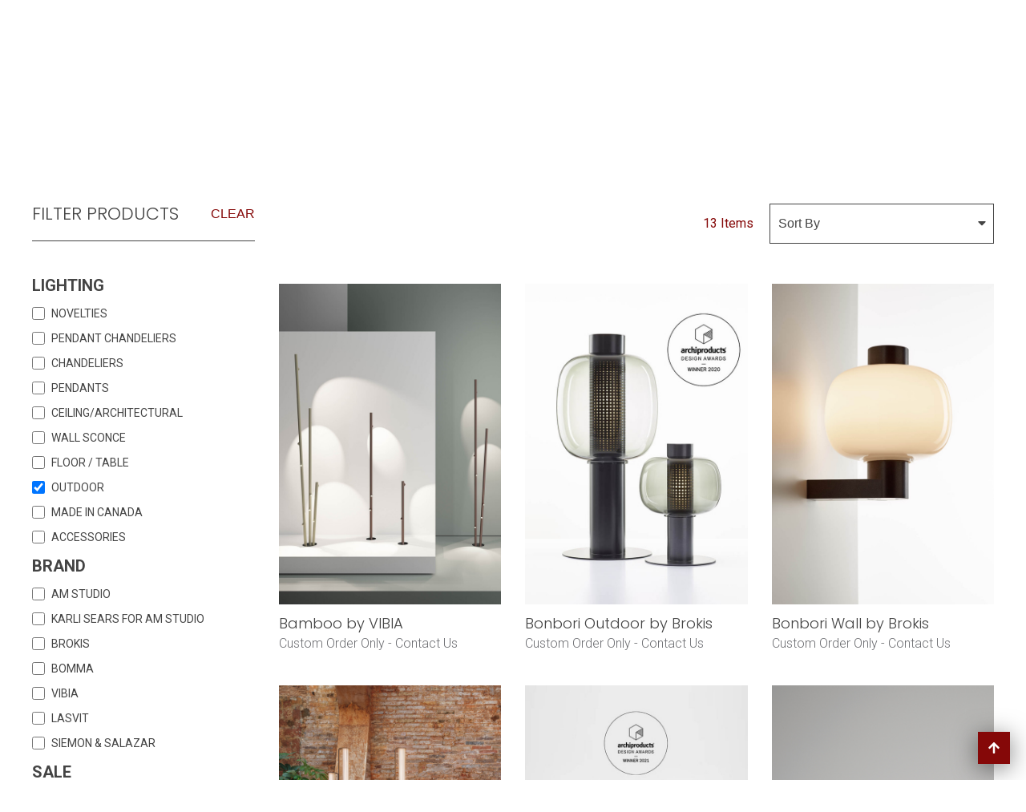

--- FILE ---
content_type: text/html; charset=UTF-8
request_url: https://www.amstudio.ca/products/outdoor?p=1&category=106.106&collection=&brand=&colour=&sale=&sort=alpha&s=
body_size: 53697
content:
<!DOCTYPE html>
<html lang="en">
<head>
	<meta charset="UTF-8">
	<meta name="viewport" content="width=device-width, initial-scale=1.0">
	<meta http-equiv="X-UA-Compatible" content="ie=edge">

	<!-- CSS & JS -->
	<title>AM Studio / Outdoor</title>
<link rel="stylesheet" href="/css/main.min.css">

<link rel="shortcut icon" href="images/favicon.ico" />
<link rel="apple-touch-icon-precomposed" href="images/apple-touch-icon-precomposed.png" />

<!-- Global site tag (gtag.js) - Google Ads: 928861913 -->
<script async src="https://www.googletagmanager.com/gtag/js?id=AW-928861913"></script>
<script>
	window.dataLayer = window.dataLayer || [];
	function gtag(){dataLayer.push(arguments);}
	gtag('js', new Date());
	gtag('config', 'AW-928861913');
</script>

<!-- Global site tag (gtag.js) - Google Analytics -->
<script async src="https://www.googletagmanager.com/gtag/js?id=UA-113880500-1"></script>
<script>
	window.dataLayer = window.dataLayer || [];
	function gtag(){dataLayer.push(arguments);}
	gtag('js', new Date());
	gtag('config', 'UA-113880500-1');
</script>

<!-- Facebook Verification -->
<meta name="facebook-domain-verification" content="bi57n78s3jqm5vizqlrfslyzguunwu" />

<!-- Facebook Pixel Code -->
<script>
!function(f,b,e,v,n,t,s)
{if(f.fbq)return;n=f.fbq=function(){n.callMethod?
n.callMethod.apply(n,arguments):n.queue.push(arguments)};
if(!f._fbq)f._fbq=n;n.push=n;n.loaded=!0;n.version='2.0';
n.queue=[];t=b.createElement(e);t.async=!0;
t.src=v;s=b.getElementsByTagName(e)[0];
s.parentNode.insertBefore(t,s)}(window, document,'script',
'https://connect.facebook.net/en_US/fbevents.js');
fbq('init', '472470919628581');
fbq('track', 'PageView');
</script>
<noscript><img height="1" width="1" style="display:none"
src="https://www.facebook.com/tr?id=472470919628581&ev=PageView&noscript=1"
/></noscript>
<!-- End Facebook Pixel Code -->

<!-- Hotjar Tracking Code for https://www.amstudio.ca -->
<script>
    (function(h,o,t,j,a,r){
        h.hj=h.hj||function(){(h.hj.q=h.hj.q||[]).push(arguments)};
        h._hjSettings={hjid:991989,hjsv:6};
        a=o.getElementsByTagName('head')[0];
        r=o.createElement('script');r.async=1;
        r.src=t+h._hjSettings.hjid+j+h._hjSettings.hjsv;
        a.appendChild(r);
    })(window,document,'https://static.hotjar.com/c/hotjar-','.js?sv=');
</script>

</head>
<body>

	<div id="#top"></div>

	<!-- HEADER -->
	<!-- SEARCH -->
<section id="searchbar">
	<div class="wrapper">
		<form action="/products" method="get">
			<input id="search" type="text" name="s" title="website search" placeholder="Search...">
			<button type="submit"><i aria-label="submit search" class="fas fa-search"></i></button>
		</form>
	</div>
</section>

	<div class="alertbar">
	    <div class="marquee-container">
	        <marquee scrollamount="10" id="scrollingText"><a href="#"><p><a href="/brands">PROMO CODE FEB1526&nbsp; &nbsp; &nbsp; &nbsp; &nbsp; &nbsp; &nbsp; &nbsp; &nbsp; &nbsp; &nbsp; &nbsp; &nbsp; &nbsp; &nbsp; &nbsp; &nbsp; &nbsp; &nbsp; &nbsp; &nbsp; &nbsp; &nbsp; &nbsp; &nbsp; &nbsp; &nbsp; &nbsp; &nbsp; &nbsp; &nbsp; &nbsp; &nbsp; &nbsp; &nbsp; &nbsp; &nbsp; &nbsp; &nbsp; &nbsp; &nbsp; &nbsp; &nbsp; &nbsp; &nbsp; &nbsp; &nbsp; &nbsp; &nbsp; &nbsp; &nbsp; &nbsp; &nbsp; &nbsp; &nbsp; &nbsp; &nbsp; &nbsp; &nbsp; &nbsp; &nbsp; &nbsp; &nbsp; &nbsp; &nbsp; &nbsp; &nbsp; &nbsp; &nbsp; &nbsp; &nbsp; &nbsp; &nbsp; &nbsp; &nbsp; &nbsp; &nbsp;</a><a href="/brands">PROMO CODE FEB1526&nbsp; &nbsp; &nbsp; &nbsp; &nbsp; &nbsp; &nbsp; &nbsp; &nbsp; &nbsp; &nbsp; &nbsp; &nbsp; &nbsp; &nbsp; &nbsp; &nbsp; &nbsp; &nbsp; &nbsp; &nbsp; &nbsp; &nbsp; &nbsp; &nbsp; &nbsp; &nbsp; &nbsp; &nbsp; &nbsp; &nbsp; &nbsp; &nbsp; &nbsp; &nbsp; &nbsp; &nbsp; &nbsp; &nbsp; &nbsp; &nbsp; &nbsp; &nbsp; &nbsp; &nbsp; &nbsp; &nbsp; &nbsp; &nbsp; &nbsp; &nbsp; &nbsp; &nbsp; &nbsp; &nbsp; &nbsp; &nbsp; &nbsp; &nbsp; &nbsp; &nbsp; &nbsp; &nbsp; &nbsp; &nbsp; &nbsp; &nbsp; &nbsp; &nbsp; &nbsp; &nbsp; &nbsp; &nbsp; &nbsp; &nbsp; &nbsp; &nbsp;</a><a href="/brands">PROMO CODE FEB1526&nbsp; &nbsp; &nbsp; &nbsp; &nbsp; &nbsp; &nbsp; &nbsp; &nbsp; &nbsp; &nbsp; &nbsp; &nbsp; &nbsp; &nbsp; &nbsp; &nbsp; &nbsp; &nbsp; &nbsp; &nbsp; &nbsp; &nbsp; &nbsp; &nbsp; &nbsp; &nbsp; &nbsp; &nbsp; &nbsp; &nbsp; &nbsp; &nbsp; &nbsp; &nbsp; &nbsp; &nbsp; &nbsp; &nbsp; &nbsp; &nbsp; &nbsp; &nbsp; &nbsp; &nbsp; &nbsp; &nbsp; &nbsp; &nbsp; &nbsp; &nbsp; &nbsp; &nbsp; &nbsp; &nbsp; &nbsp; &nbsp; &nbsp; &nbsp; &nbsp; &nbsp; &nbsp; &nbsp; &nbsp; &nbsp; &nbsp; &nbsp; &nbsp; &nbsp; &nbsp; &nbsp; &nbsp; &nbsp; &nbsp; &nbsp; &nbsp; &nbsp;</a><a href="/brands">PROMO CODE FEB1526&nbsp; &nbsp; &nbsp; &nbsp; &nbsp; &nbsp; &nbsp; &nbsp; &nbsp; &nbsp; &nbsp; &nbsp; &nbsp; &nbsp; &nbsp; &nbsp; &nbsp; &nbsp; &nbsp; &nbsp; &nbsp; &nbsp; &nbsp; &nbsp; &nbsp; &nbsp; &nbsp; &nbsp; &nbsp; &nbsp; &nbsp; &nbsp; &nbsp; &nbsp; &nbsp; &nbsp; &nbsp; &nbsp; &nbsp; &nbsp; &nbsp; &nbsp; &nbsp; &nbsp; &nbsp; &nbsp; &nbsp; &nbsp; &nbsp; &nbsp; &nbsp; &nbsp; &nbsp; &nbsp; &nbsp; &nbsp; &nbsp; &nbsp; &nbsp; &nbsp; &nbsp; &nbsp; &nbsp; &nbsp; &nbsp; &nbsp; &nbsp; &nbsp; &nbsp; &nbsp; &nbsp; &nbsp; &nbsp; &nbsp; &nbsp; &nbsp; &nbsp;</a><a href="/brands">PROMO CODE FEB1526&nbsp; &nbsp; &nbsp; &nbsp; &nbsp; &nbsp; &nbsp; &nbsp; &nbsp; &nbsp; &nbsp; &nbsp; &nbsp; &nbsp; &nbsp; &nbsp; &nbsp; &nbsp; &nbsp; &nbsp; &nbsp; &nbsp; &nbsp; &nbsp; &nbsp; &nbsp; &nbsp; &nbsp; &nbsp; &nbsp; &nbsp; &nbsp; &nbsp; &nbsp; &nbsp; &nbsp; &nbsp; &nbsp; &nbsp; &nbsp; &nbsp; &nbsp; &nbsp; &nbsp; &nbsp; &nbsp; &nbsp; &nbsp; &nbsp; &nbsp; &nbsp; &nbsp; &nbsp; &nbsp; &nbsp; &nbsp; &nbsp; &nbsp; &nbsp; &nbsp; &nbsp; &nbsp; &nbsp; &nbsp; &nbsp; &nbsp; &nbsp; &nbsp; &nbsp; &nbsp; &nbsp; &nbsp; &nbsp; &nbsp; &nbsp; &nbsp; &nbsp;</a><a href="/brands">PROMO CODE FEB1526&nbsp; &nbsp; &nbsp; &nbsp; &nbsp; &nbsp; &nbsp; &nbsp; &nbsp; &nbsp; &nbsp; &nbsp; &nbsp; &nbsp; &nbsp; &nbsp; &nbsp; &nbsp; &nbsp; &nbsp; &nbsp; &nbsp; &nbsp; &nbsp; &nbsp; &nbsp; &nbsp; &nbsp; &nbsp; &nbsp; &nbsp; &nbsp; &nbsp; &nbsp; &nbsp; &nbsp; &nbsp; &nbsp; &nbsp; &nbsp; &nbsp; &nbsp; &nbsp; &nbsp; &nbsp; &nbsp; &nbsp; &nbsp; &nbsp; &nbsp; &nbsp; &nbsp; &nbsp; &nbsp; &nbsp; &nbsp; &nbsp; &nbsp; &nbsp; &nbsp; &nbsp; &nbsp; &nbsp; &nbsp; &nbsp; &nbsp; &nbsp; &nbsp; &nbsp; &nbsp; &nbsp; &nbsp; &nbsp; &nbsp; &nbsp; &nbsp; &nbsp;</a><a href="/brands">PROMO CODE FEB1526&nbsp; &nbsp; &nbsp; &nbsp; &nbsp; &nbsp; &nbsp; &nbsp; &nbsp; &nbsp; &nbsp; &nbsp; &nbsp; &nbsp; &nbsp; &nbsp; &nbsp; &nbsp; &nbsp; &nbsp; &nbsp; &nbsp; &nbsp; &nbsp; &nbsp; &nbsp; &nbsp; &nbsp; &nbsp; &nbsp; &nbsp; &nbsp; &nbsp; &nbsp; &nbsp; &nbsp; &nbsp; &nbsp; &nbsp; &nbsp; &nbsp; &nbsp; &nbsp; &nbsp; &nbsp; &nbsp; &nbsp; &nbsp; &nbsp; &nbsp; &nbsp; &nbsp; &nbsp; &nbsp; &nbsp; &nbsp; &nbsp; &nbsp; &nbsp; &nbsp; &nbsp; &nbsp; &nbsp; &nbsp; &nbsp; &nbsp; &nbsp; &nbsp; &nbsp; &nbsp; &nbsp; &nbsp; &nbsp; &nbsp; &nbsp; &nbsp; &nbsp;</a><a href="/brands">PROMO CODE FEB1526&nbsp; &nbsp; &nbsp; &nbsp; &nbsp; &nbsp; &nbsp; &nbsp; &nbsp; &nbsp; &nbsp; &nbsp; &nbsp; &nbsp; &nbsp; &nbsp; &nbsp; &nbsp; &nbsp; &nbsp; &nbsp; &nbsp; &nbsp; &nbsp; &nbsp; &nbsp; &nbsp; &nbsp; &nbsp; &nbsp; &nbsp; &nbsp; &nbsp; &nbsp; &nbsp; &nbsp; &nbsp; &nbsp; &nbsp; &nbsp; &nbsp; &nbsp; &nbsp; &nbsp; &nbsp; &nbsp; &nbsp; &nbsp; &nbsp; &nbsp; &nbsp; &nbsp; &nbsp; &nbsp; &nbsp; &nbsp; &nbsp; &nbsp; &nbsp; &nbsp; &nbsp; &nbsp; &nbsp; &nbsp; &nbsp; &nbsp; &nbsp; &nbsp; &nbsp; &nbsp; &nbsp; &nbsp; &nbsp; &nbsp; &nbsp; &nbsp; &nbsp;</a><a href="/brands">PROMO CODE FEB1526&nbsp; &nbsp; &nbsp; &nbsp; &nbsp; &nbsp; &nbsp; &nbsp; &nbsp; &nbsp; &nbsp; &nbsp; &nbsp; &nbsp; &nbsp; &nbsp; &nbsp; &nbsp; &nbsp; &nbsp; &nbsp; &nbsp; &nbsp; &nbsp; &nbsp; &nbsp; &nbsp; &nbsp; &nbsp; &nbsp; &nbsp; &nbsp; &nbsp; &nbsp; &nbsp; &nbsp; &nbsp; &nbsp; &nbsp; &nbsp; &nbsp; &nbsp; &nbsp; &nbsp; &nbsp; &nbsp; &nbsp; &nbsp; &nbsp; &nbsp; &nbsp; &nbsp; &nbsp; &nbsp; &nbsp; &nbsp; &nbsp; &nbsp; &nbsp; &nbsp; &nbsp; &nbsp; &nbsp; &nbsp; &nbsp; &nbsp; &nbsp; &nbsp; &nbsp; &nbsp; &nbsp; &nbsp; &nbsp; &nbsp; &nbsp; &nbsp; &nbsp;</a><a href="/brands">PROMO CODE FEB1526&nbsp; &nbsp; &nbsp; &nbsp; &nbsp; &nbsp; &nbsp; &nbsp; &nbsp; &nbsp; &nbsp; &nbsp; &nbsp; &nbsp; &nbsp; &nbsp; &nbsp; &nbsp; &nbsp; &nbsp; &nbsp; &nbsp; &nbsp; &nbsp; &nbsp; &nbsp; &nbsp; &nbsp; &nbsp; &nbsp; &nbsp; &nbsp; &nbsp; &nbsp; &nbsp; &nbsp; &nbsp; &nbsp; &nbsp; &nbsp; &nbsp; &nbsp; &nbsp; &nbsp; &nbsp; &nbsp; &nbsp; &nbsp; &nbsp; &nbsp; &nbsp; &nbsp; &nbsp; &nbsp; &nbsp; &nbsp; &nbsp; &nbsp; &nbsp; &nbsp; &nbsp; &nbsp; &nbsp; &nbsp; &nbsp; &nbsp; &nbsp; &nbsp; &nbsp; &nbsp; &nbsp; &nbsp; &nbsp; &nbsp; &nbsp; &nbsp; &nbsp;</a><a href="/brands">PROMO CODE FEB1526&nbsp; &nbsp; &nbsp; &nbsp; &nbsp; &nbsp; &nbsp; &nbsp; &nbsp; &nbsp; &nbsp; &nbsp; &nbsp; &nbsp; &nbsp; &nbsp; &nbsp; &nbsp; &nbsp; &nbsp; &nbsp; &nbsp; &nbsp; &nbsp; &nbsp; &nbsp; &nbsp; &nbsp; &nbsp; &nbsp; &nbsp; &nbsp; &nbsp; &nbsp; &nbsp; &nbsp; &nbsp; &nbsp; &nbsp; &nbsp; &nbsp; &nbsp; &nbsp; &nbsp; &nbsp; &nbsp; &nbsp; &nbsp; &nbsp; &nbsp; &nbsp; &nbsp; &nbsp; &nbsp; &nbsp; &nbsp; &nbsp; &nbsp; &nbsp; &nbsp; &nbsp; &nbsp; &nbsp; &nbsp; &nbsp; &nbsp; &nbsp; &nbsp; &nbsp; &nbsp; &nbsp; &nbsp; &nbsp; &nbsp; &nbsp; &nbsp; &nbsp;</a><a href="/brands">PROMO CODE FEB1526&nbsp; &nbsp; &nbsp; &nbsp; &nbsp; &nbsp; &nbsp; &nbsp; &nbsp; &nbsp; &nbsp; &nbsp; &nbsp; &nbsp; &nbsp; &nbsp; &nbsp; &nbsp; &nbsp; &nbsp; &nbsp; &nbsp; &nbsp; &nbsp; &nbsp; &nbsp; &nbsp; &nbsp; &nbsp; &nbsp; &nbsp; &nbsp; &nbsp; &nbsp; &nbsp; &nbsp; &nbsp; &nbsp; &nbsp; &nbsp; &nbsp; &nbsp; &nbsp; &nbsp; &nbsp; &nbsp; &nbsp; &nbsp; &nbsp; &nbsp; &nbsp; &nbsp; &nbsp; &nbsp; &nbsp; &nbsp; &nbsp; &nbsp; &nbsp; &nbsp; &nbsp; &nbsp; &nbsp; &nbsp; &nbsp; &nbsp; &nbsp; &nbsp; &nbsp; &nbsp; &nbsp; &nbsp; &nbsp; &nbsp; &nbsp; &nbsp; &nbsp;</a><a href="/brands">PROMO CODE FEB1526&nbsp; &nbsp; &nbsp; &nbsp; &nbsp; &nbsp; &nbsp; &nbsp; &nbsp; &nbsp; &nbsp; &nbsp; &nbsp; &nbsp; &nbsp; &nbsp; &nbsp; &nbsp; &nbsp; &nbsp; &nbsp; &nbsp; &nbsp; &nbsp; &nbsp; &nbsp; &nbsp; &nbsp; &nbsp; &nbsp; &nbsp; &nbsp; &nbsp; &nbsp; &nbsp; &nbsp; &nbsp; &nbsp; &nbsp; &nbsp; &nbsp; &nbsp; &nbsp; &nbsp; &nbsp; &nbsp; &nbsp; &nbsp; &nbsp; &nbsp; &nbsp; &nbsp; &nbsp; &nbsp; &nbsp; &nbsp; &nbsp; &nbsp; &nbsp; &nbsp; &nbsp; &nbsp; &nbsp; &nbsp; &nbsp; &nbsp; &nbsp; &nbsp; &nbsp; &nbsp; &nbsp; &nbsp; &nbsp; &nbsp; &nbsp; &nbsp; &nbsp;</a><a href="/brands">PROMO CODE FEB1526&nbsp; &nbsp; &nbsp; &nbsp; &nbsp; &nbsp; &nbsp; &nbsp; &nbsp; &nbsp; &nbsp; &nbsp; &nbsp; &nbsp; &nbsp; &nbsp; &nbsp; &nbsp; &nbsp; &nbsp; &nbsp; &nbsp; &nbsp; &nbsp; &nbsp; &nbsp; &nbsp; &nbsp; &nbsp; &nbsp; &nbsp; &nbsp; &nbsp; &nbsp; &nbsp; &nbsp; &nbsp; &nbsp; &nbsp; &nbsp; &nbsp; &nbsp; &nbsp; &nbsp; &nbsp; &nbsp; &nbsp; &nbsp; &nbsp; &nbsp; &nbsp; &nbsp; &nbsp; &nbsp; &nbsp; &nbsp; &nbsp; &nbsp; &nbsp; &nbsp; &nbsp; &nbsp; &nbsp; &nbsp; &nbsp; &nbsp; &nbsp; &nbsp; &nbsp; &nbsp; &nbsp; &nbsp; &nbsp; &nbsp; &nbsp; &nbsp; &nbsp;</a><a href="/brands">PROMO CODE FEB1526&nbsp; &nbsp; &nbsp; &nbsp; &nbsp; &nbsp; &nbsp; &nbsp; &nbsp; &nbsp; &nbsp; &nbsp; &nbsp; &nbsp; &nbsp; &nbsp; &nbsp; &nbsp; &nbsp; &nbsp; &nbsp; &nbsp; &nbsp; &nbsp; &nbsp; &nbsp; &nbsp; &nbsp; &nbsp; &nbsp; &nbsp; &nbsp; &nbsp; &nbsp; &nbsp; &nbsp; &nbsp; &nbsp; &nbsp; &nbsp; &nbsp; &nbsp; &nbsp; &nbsp; &nbsp; &nbsp; &nbsp; &nbsp; &nbsp; &nbsp; &nbsp; &nbsp; &nbsp; &nbsp; &nbsp; &nbsp; &nbsp; &nbsp; &nbsp; &nbsp; &nbsp; &nbsp; &nbsp; &nbsp; &nbsp; &nbsp; &nbsp; &nbsp; &nbsp; &nbsp; &nbsp; &nbsp; &nbsp; &nbsp; &nbsp; &nbsp; &nbsp;</a><a href="/brands">PROMO CODE FEB1526&nbsp; &nbsp; &nbsp; &nbsp; &nbsp; &nbsp; &nbsp; &nbsp; &nbsp; &nbsp; &nbsp; &nbsp; &nbsp; &nbsp; &nbsp; &nbsp; &nbsp; &nbsp; &nbsp; &nbsp; &nbsp; &nbsp; &nbsp; &nbsp; &nbsp; &nbsp; &nbsp; &nbsp; &nbsp; &nbsp; &nbsp; &nbsp; &nbsp; &nbsp; &nbsp; &nbsp; &nbsp; &nbsp; &nbsp; &nbsp; &nbsp; &nbsp; &nbsp; &nbsp; &nbsp; &nbsp; &nbsp; &nbsp; &nbsp; &nbsp; &nbsp; &nbsp; &nbsp; &nbsp; &nbsp; &nbsp; &nbsp; &nbsp; &nbsp; &nbsp; &nbsp; &nbsp; &nbsp; &nbsp; &nbsp; &nbsp; &nbsp; &nbsp; &nbsp; &nbsp; &nbsp; &nbsp; &nbsp; &nbsp; &nbsp; &nbsp; &nbsp;</a><a href="/brands">PROMO CODE FEB1526&nbsp; &nbsp; &nbsp; &nbsp; &nbsp; &nbsp; &nbsp; &nbsp; &nbsp; &nbsp; &nbsp; &nbsp; &nbsp; &nbsp; &nbsp; &nbsp; &nbsp; &nbsp; &nbsp; &nbsp; &nbsp; &nbsp; &nbsp; &nbsp; &nbsp; &nbsp; &nbsp; &nbsp; &nbsp; &nbsp; &nbsp; &nbsp; &nbsp; &nbsp; &nbsp; &nbsp; &nbsp; &nbsp; &nbsp; &nbsp; &nbsp; &nbsp; &nbsp; &nbsp; &nbsp; &nbsp; &nbsp; &nbsp; &nbsp; &nbsp; &nbsp; &nbsp; &nbsp; &nbsp; &nbsp; &nbsp; &nbsp; &nbsp; &nbsp; &nbsp; &nbsp; &nbsp; &nbsp; &nbsp; &nbsp; &nbsp; &nbsp; &nbsp; &nbsp; &nbsp; &nbsp; &nbsp; &nbsp; &nbsp; &nbsp; &nbsp; &nbsp;</a><a href="/brands">PROMO CODE FEB1526&nbsp; &nbsp; &nbsp; &nbsp; &nbsp; &nbsp; &nbsp; &nbsp; &nbsp; &nbsp; &nbsp; &nbsp; &nbsp; &nbsp; &nbsp; &nbsp; &nbsp; &nbsp; &nbsp; &nbsp; &nbsp; &nbsp; &nbsp; &nbsp; &nbsp; &nbsp; &nbsp; &nbsp; &nbsp; &nbsp; &nbsp; &nbsp; &nbsp; &nbsp; &nbsp; &nbsp; &nbsp; &nbsp; &nbsp; &nbsp; &nbsp; &nbsp; &nbsp; &nbsp; &nbsp; &nbsp; &nbsp; &nbsp; &nbsp; &nbsp; &nbsp; &nbsp; &nbsp; &nbsp; &nbsp; &nbsp; &nbsp; &nbsp; &nbsp; &nbsp; &nbsp; &nbsp; &nbsp; &nbsp; &nbsp; &nbsp; &nbsp; &nbsp; &nbsp; &nbsp; &nbsp; &nbsp; &nbsp; &nbsp; &nbsp; &nbsp; &nbsp;</a><a href="/brands">PROMO CODE FEB1526&nbsp; &nbsp; &nbsp; &nbsp; &nbsp; &nbsp; &nbsp; &nbsp; &nbsp; &nbsp; &nbsp; &nbsp; &nbsp; &nbsp; &nbsp; &nbsp; &nbsp; &nbsp; &nbsp; &nbsp; &nbsp; &nbsp; &nbsp; &nbsp; &nbsp; &nbsp; &nbsp; &nbsp; &nbsp; &nbsp; &nbsp; &nbsp; &nbsp; &nbsp; &nbsp; &nbsp; &nbsp; &nbsp; &nbsp; &nbsp; &nbsp; &nbsp; &nbsp; &nbsp; &nbsp; &nbsp; &nbsp; &nbsp; &nbsp; &nbsp; &nbsp; &nbsp; &nbsp; &nbsp; &nbsp; &nbsp; &nbsp; &nbsp; &nbsp; &nbsp; &nbsp; &nbsp; &nbsp; &nbsp; &nbsp; &nbsp; &nbsp; &nbsp; &nbsp; &nbsp; &nbsp; &nbsp; &nbsp; &nbsp; &nbsp; &nbsp; &nbsp;</a><a href="/brands">PROMO CODE FEB1526&nbsp; &nbsp; &nbsp; &nbsp; &nbsp; &nbsp; &nbsp; &nbsp; &nbsp; &nbsp; &nbsp; &nbsp; &nbsp; &nbsp; &nbsp; &nbsp; &nbsp; &nbsp; &nbsp; &nbsp; &nbsp; &nbsp; &nbsp; &nbsp; &nbsp; &nbsp; &nbsp; &nbsp; &nbsp; &nbsp; &nbsp; &nbsp; &nbsp; &nbsp; &nbsp; &nbsp; &nbsp; &nbsp; &nbsp; &nbsp; &nbsp; &nbsp; &nbsp; &nbsp; &nbsp; &nbsp; &nbsp; &nbsp; &nbsp; &nbsp; &nbsp; &nbsp; &nbsp; &nbsp; &nbsp; &nbsp; &nbsp; &nbsp; &nbsp; &nbsp; &nbsp; &nbsp; &nbsp; &nbsp; &nbsp; &nbsp; &nbsp; &nbsp; &nbsp; &nbsp; &nbsp; &nbsp; &nbsp; &nbsp; &nbsp; &nbsp; &nbsp;</a><a href="/brands">PROMO CODE FEB1526&nbsp; &nbsp; &nbsp; &nbsp; &nbsp; &nbsp; &nbsp; &nbsp; &nbsp; &nbsp; &nbsp; &nbsp; &nbsp; &nbsp; &nbsp; &nbsp; &nbsp; &nbsp; &nbsp; &nbsp; &nbsp; &nbsp; &nbsp; &nbsp; &nbsp; &nbsp; &nbsp; &nbsp; &nbsp; &nbsp; &nbsp; &nbsp; &nbsp; &nbsp; &nbsp; &nbsp; &nbsp; &nbsp; &nbsp; &nbsp; &nbsp; &nbsp; &nbsp; &nbsp; &nbsp; &nbsp; &nbsp; &nbsp; &nbsp; &nbsp; &nbsp; &nbsp; &nbsp; &nbsp; &nbsp; &nbsp; &nbsp; &nbsp; &nbsp; &nbsp; &nbsp; &nbsp; &nbsp; &nbsp; &nbsp; &nbsp; &nbsp; &nbsp; &nbsp; &nbsp; &nbsp; &nbsp; &nbsp; &nbsp; &nbsp; &nbsp; &nbsp;</a><a href="/brands">PROMO CODE FEB1526&nbsp; &nbsp; &nbsp; &nbsp; &nbsp; &nbsp; &nbsp; &nbsp; &nbsp; &nbsp; &nbsp; &nbsp; &nbsp; &nbsp; &nbsp; &nbsp; &nbsp; &nbsp; &nbsp; &nbsp; &nbsp; &nbsp; &nbsp; &nbsp; &nbsp; &nbsp; &nbsp; &nbsp; &nbsp; &nbsp; &nbsp; &nbsp; &nbsp; &nbsp; &nbsp; &nbsp; &nbsp; &nbsp; &nbsp; &nbsp; &nbsp; &nbsp; &nbsp; &nbsp; &nbsp; &nbsp; &nbsp; &nbsp; &nbsp; &nbsp; &nbsp; &nbsp; &nbsp; &nbsp; &nbsp; &nbsp; &nbsp; &nbsp; &nbsp; &nbsp; &nbsp; &nbsp; &nbsp; &nbsp; &nbsp; &nbsp; &nbsp; &nbsp; &nbsp; &nbsp; &nbsp; &nbsp; &nbsp; &nbsp; &nbsp; &nbsp; &nbsp;</a><a href="/brands">PROMO CODE FEB1526&nbsp; &nbsp; &nbsp; &nbsp; &nbsp; &nbsp; &nbsp; &nbsp; &nbsp; &nbsp; &nbsp; &nbsp; &nbsp; &nbsp; &nbsp; &nbsp; &nbsp; &nbsp; &nbsp; &nbsp; &nbsp; &nbsp; &nbsp; &nbsp; &nbsp; &nbsp; &nbsp; &nbsp; &nbsp; &nbsp; &nbsp; &nbsp; &nbsp; &nbsp; &nbsp; &nbsp; &nbsp; &nbsp; &nbsp; &nbsp; &nbsp; &nbsp; &nbsp; &nbsp; &nbsp; &nbsp; &nbsp; &nbsp; &nbsp; &nbsp; &nbsp; &nbsp; &nbsp; &nbsp; &nbsp; &nbsp; &nbsp; &nbsp; &nbsp; &nbsp; &nbsp; &nbsp; &nbsp; &nbsp; &nbsp; &nbsp; &nbsp; &nbsp; &nbsp; &nbsp; &nbsp; &nbsp; &nbsp; &nbsp; &nbsp; &nbsp; &nbsp;</a><a href="/brands">PROMO CODE FEB1526&nbsp; &nbsp; &nbsp; &nbsp; &nbsp; &nbsp; &nbsp; &nbsp; &nbsp; &nbsp; &nbsp; &nbsp; &nbsp; &nbsp; &nbsp; &nbsp; &nbsp; &nbsp; &nbsp; &nbsp; &nbsp; &nbsp; &nbsp; &nbsp; &nbsp; &nbsp; &nbsp; &nbsp; &nbsp; &nbsp; &nbsp; &nbsp; &nbsp; &nbsp; &nbsp; &nbsp; &nbsp; &nbsp; &nbsp; &nbsp; &nbsp; &nbsp; &nbsp; &nbsp; &nbsp; &nbsp; &nbsp; &nbsp; &nbsp; &nbsp; &nbsp; &nbsp; &nbsp; &nbsp; &nbsp; &nbsp; &nbsp; &nbsp; &nbsp; &nbsp; &nbsp; &nbsp; &nbsp; &nbsp; &nbsp; &nbsp; &nbsp; &nbsp; &nbsp; &nbsp; &nbsp; &nbsp; &nbsp; &nbsp; &nbsp; &nbsp; &nbsp;</a><a href="/brands">PROMO CODE FEB1526&nbsp; &nbsp; &nbsp; &nbsp; &nbsp; &nbsp; &nbsp; &nbsp; &nbsp; &nbsp; &nbsp; &nbsp; &nbsp; &nbsp; &nbsp; &nbsp; &nbsp; &nbsp; &nbsp; &nbsp; &nbsp; &nbsp; &nbsp; &nbsp; &nbsp; &nbsp; &nbsp; &nbsp; &nbsp; &nbsp; &nbsp; &nbsp; &nbsp; &nbsp; &nbsp; &nbsp; &nbsp; &nbsp; &nbsp; &nbsp; &nbsp; &nbsp; &nbsp; &nbsp; &nbsp; &nbsp; &nbsp; &nbsp; &nbsp; &nbsp; &nbsp; &nbsp; &nbsp; &nbsp; &nbsp; &nbsp; &nbsp; &nbsp; &nbsp; &nbsp; &nbsp; &nbsp; &nbsp; &nbsp; &nbsp; &nbsp; &nbsp; &nbsp; &nbsp; &nbsp; &nbsp; &nbsp; &nbsp; &nbsp; &nbsp; &nbsp; &nbsp;</a><a href="/brands">PROMO CODE FEB1526&nbsp; &nbsp; &nbsp; &nbsp; &nbsp; &nbsp; &nbsp; &nbsp; &nbsp; &nbsp; &nbsp; &nbsp; &nbsp; &nbsp; &nbsp; &nbsp; &nbsp; &nbsp; &nbsp; &nbsp; &nbsp; &nbsp; &nbsp; &nbsp; &nbsp; &nbsp; &nbsp; &nbsp; &nbsp; &nbsp; &nbsp; &nbsp; &nbsp; &nbsp; &nbsp; &nbsp; &nbsp; &nbsp; &nbsp; &nbsp; &nbsp; &nbsp; &nbsp; &nbsp; &nbsp; &nbsp; &nbsp; &nbsp; &nbsp; &nbsp; &nbsp; &nbsp; &nbsp; &nbsp; &nbsp; &nbsp; &nbsp; &nbsp; &nbsp; &nbsp; &nbsp; &nbsp; &nbsp; &nbsp; &nbsp; &nbsp; &nbsp; &nbsp; &nbsp; &nbsp; &nbsp; &nbsp; &nbsp; &nbsp; &nbsp; &nbsp; &nbsp;</a><a href="/brands">PROMO CODE FEB1526&nbsp; &nbsp; &nbsp; &nbsp; &nbsp; &nbsp; &nbsp; &nbsp; &nbsp; &nbsp; &nbsp; &nbsp; &nbsp; &nbsp; &nbsp; &nbsp; &nbsp; &nbsp; &nbsp; &nbsp; &nbsp; &nbsp; &nbsp; &nbsp; &nbsp; &nbsp; &nbsp; &nbsp; &nbsp; &nbsp; &nbsp; &nbsp; &nbsp; &nbsp; &nbsp; &nbsp; &nbsp; &nbsp; &nbsp; &nbsp; &nbsp; &nbsp; &nbsp; &nbsp; &nbsp; &nbsp; &nbsp; &nbsp; &nbsp; &nbsp; &nbsp; &nbsp; &nbsp; &nbsp; &nbsp; &nbsp; &nbsp; &nbsp; &nbsp; &nbsp; &nbsp; &nbsp; &nbsp; &nbsp; &nbsp; &nbsp; &nbsp; &nbsp; &nbsp; &nbsp; &nbsp; &nbsp; &nbsp; &nbsp; &nbsp; &nbsp; &nbsp;</a><a href="/brands">PROMO CODE FEB1526&nbsp; &nbsp; &nbsp; &nbsp; &nbsp; &nbsp; &nbsp; &nbsp; &nbsp; &nbsp; &nbsp; &nbsp; &nbsp; &nbsp; &nbsp; &nbsp; &nbsp; &nbsp; &nbsp; &nbsp; &nbsp; &nbsp; &nbsp; &nbsp; &nbsp; &nbsp; &nbsp; &nbsp; &nbsp; &nbsp; &nbsp; &nbsp; &nbsp; &nbsp; &nbsp; &nbsp; &nbsp; &nbsp; &nbsp; &nbsp; &nbsp; &nbsp; &nbsp; &nbsp; &nbsp; &nbsp; &nbsp; &nbsp; &nbsp; &nbsp; &nbsp; &nbsp; &nbsp; &nbsp; &nbsp; &nbsp; &nbsp; &nbsp; &nbsp; &nbsp; &nbsp; &nbsp; &nbsp; &nbsp; &nbsp; &nbsp; &nbsp; &nbsp; &nbsp; &nbsp; &nbsp; &nbsp; &nbsp; &nbsp; &nbsp; &nbsp; &nbsp;</a><a href="/brands">PROMO CODE FEB1526&nbsp; &nbsp; &nbsp; &nbsp; &nbsp; &nbsp; &nbsp; &nbsp; &nbsp; &nbsp; &nbsp; &nbsp; &nbsp; &nbsp; &nbsp; &nbsp; &nbsp; &nbsp; &nbsp; &nbsp; &nbsp; &nbsp; &nbsp; &nbsp; &nbsp; &nbsp; &nbsp; &nbsp; &nbsp; &nbsp; &nbsp; &nbsp; &nbsp; &nbsp; &nbsp; &nbsp; &nbsp; &nbsp; &nbsp; &nbsp; &nbsp; &nbsp; &nbsp; &nbsp; &nbsp; &nbsp; &nbsp; &nbsp; &nbsp; &nbsp; &nbsp; &nbsp; &nbsp; &nbsp; &nbsp; &nbsp; &nbsp; &nbsp; &nbsp; &nbsp; &nbsp; &nbsp; &nbsp; &nbsp; &nbsp; &nbsp; &nbsp; &nbsp; &nbsp; &nbsp; &nbsp; &nbsp; &nbsp; &nbsp; &nbsp; &nbsp; &nbsp;</a><a href="/brands">PROMO CODE FEB1526&nbsp; &nbsp; &nbsp; &nbsp; &nbsp; &nbsp; &nbsp; &nbsp; &nbsp; &nbsp; &nbsp; &nbsp; &nbsp; &nbsp; &nbsp; &nbsp; &nbsp; &nbsp; &nbsp; &nbsp; &nbsp; &nbsp; &nbsp; &nbsp; &nbsp; &nbsp; &nbsp; &nbsp; &nbsp; &nbsp; &nbsp; &nbsp; &nbsp; &nbsp; &nbsp; &nbsp; &nbsp; &nbsp; &nbsp; &nbsp; &nbsp; &nbsp; &nbsp; &nbsp; &nbsp; &nbsp; &nbsp; &nbsp; &nbsp; &nbsp; &nbsp; &nbsp; &nbsp; &nbsp; &nbsp; &nbsp; &nbsp; &nbsp; &nbsp; &nbsp; &nbsp; &nbsp; &nbsp; &nbsp; &nbsp; &nbsp; &nbsp; &nbsp; &nbsp; &nbsp; &nbsp; &nbsp; &nbsp; &nbsp; &nbsp; &nbsp; &nbsp;</a><a href="/brands">PROMO CODE FEB1526&nbsp; &nbsp; &nbsp; &nbsp; &nbsp; &nbsp; &nbsp; &nbsp; &nbsp; &nbsp; &nbsp; &nbsp; &nbsp; &nbsp; &nbsp; &nbsp; &nbsp; &nbsp; &nbsp; &nbsp; &nbsp; &nbsp; &nbsp; &nbsp; &nbsp; &nbsp; &nbsp; &nbsp; &nbsp; &nbsp; &nbsp; &nbsp; &nbsp; &nbsp; &nbsp; &nbsp; &nbsp; &nbsp; &nbsp; &nbsp; &nbsp; &nbsp; &nbsp; &nbsp; &nbsp; &nbsp; &nbsp; &nbsp; &nbsp; &nbsp; &nbsp; &nbsp; &nbsp; &nbsp; &nbsp; &nbsp; &nbsp; &nbsp; &nbsp; &nbsp; &nbsp; &nbsp; &nbsp; &nbsp; &nbsp; &nbsp; &nbsp; &nbsp; &nbsp; &nbsp; &nbsp; &nbsp; &nbsp; &nbsp; &nbsp; &nbsp; &nbsp;</a><a href="/brands">PROMO CODE FEB1526&nbsp; &nbsp; &nbsp; &nbsp; &nbsp; &nbsp; &nbsp; &nbsp; &nbsp; &nbsp; &nbsp; &nbsp; &nbsp; &nbsp; &nbsp; &nbsp; &nbsp; &nbsp; &nbsp; &nbsp; &nbsp; &nbsp; &nbsp; &nbsp; &nbsp; &nbsp; &nbsp; &nbsp; &nbsp; &nbsp; &nbsp; &nbsp; &nbsp; &nbsp; &nbsp; &nbsp; &nbsp; &nbsp; &nbsp; &nbsp; &nbsp; &nbsp; &nbsp; &nbsp; &nbsp; &nbsp; &nbsp; &nbsp; &nbsp; &nbsp; &nbsp; &nbsp; &nbsp; &nbsp; &nbsp; &nbsp; &nbsp; &nbsp; &nbsp; &nbsp; &nbsp; &nbsp; &nbsp; &nbsp; &nbsp; &nbsp; &nbsp; &nbsp; &nbsp; &nbsp; &nbsp; &nbsp; &nbsp; &nbsp; &nbsp; &nbsp; &nbsp;</a><a href="/brands">PROMO CODE FEB1526&nbsp; &nbsp; &nbsp; &nbsp; &nbsp; &nbsp; &nbsp; &nbsp; &nbsp; &nbsp; &nbsp; &nbsp; &nbsp; &nbsp; &nbsp; &nbsp; &nbsp; &nbsp; &nbsp; &nbsp; &nbsp; &nbsp; &nbsp; &nbsp; &nbsp; &nbsp; &nbsp; &nbsp; &nbsp; &nbsp; &nbsp; &nbsp; &nbsp; &nbsp; &nbsp; &nbsp; &nbsp; &nbsp; &nbsp; &nbsp; &nbsp; &nbsp; &nbsp; &nbsp; &nbsp; &nbsp; &nbsp; &nbsp; &nbsp; &nbsp; &nbsp; &nbsp; &nbsp; &nbsp; &nbsp; &nbsp; &nbsp; &nbsp; &nbsp; &nbsp; &nbsp; &nbsp; &nbsp; &nbsp; &nbsp; &nbsp; &nbsp; &nbsp; &nbsp; &nbsp; &nbsp; &nbsp; &nbsp; &nbsp; &nbsp; &nbsp; &nbsp;</a><a href="/brands">PROMO CODE FEB1526&nbsp; &nbsp; &nbsp; &nbsp; &nbsp; &nbsp; &nbsp; &nbsp; &nbsp; &nbsp; &nbsp; &nbsp; &nbsp; &nbsp; &nbsp; &nbsp; &nbsp; &nbsp; &nbsp; &nbsp; &nbsp; &nbsp; &nbsp; &nbsp; &nbsp; &nbsp; &nbsp; &nbsp; &nbsp; &nbsp; &nbsp; &nbsp; &nbsp; &nbsp; &nbsp; &nbsp; &nbsp; &nbsp; &nbsp; &nbsp; &nbsp; &nbsp; &nbsp; &nbsp; &nbsp; &nbsp; &nbsp; &nbsp; &nbsp; &nbsp; &nbsp; &nbsp; &nbsp; &nbsp; &nbsp; &nbsp; &nbsp; &nbsp; &nbsp; &nbsp; &nbsp; &nbsp; &nbsp; &nbsp; &nbsp; &nbsp; &nbsp; &nbsp; &nbsp; &nbsp; &nbsp; &nbsp; &nbsp; &nbsp; &nbsp; &nbsp; &nbsp;</a><a href="/brands">PROMO CODE FEB1526&nbsp; &nbsp; &nbsp; &nbsp; &nbsp; &nbsp; &nbsp; &nbsp; &nbsp; &nbsp; &nbsp; &nbsp; &nbsp; &nbsp; &nbsp; &nbsp; &nbsp; &nbsp; &nbsp; &nbsp; &nbsp; &nbsp; &nbsp; &nbsp; &nbsp; &nbsp; &nbsp; &nbsp; &nbsp; &nbsp; &nbsp; &nbsp; &nbsp; &nbsp; &nbsp; &nbsp; &nbsp; &nbsp; &nbsp; &nbsp; &nbsp; &nbsp; &nbsp; &nbsp; &nbsp; &nbsp; &nbsp; &nbsp; &nbsp; &nbsp; &nbsp; &nbsp; &nbsp; &nbsp; &nbsp; &nbsp; &nbsp; &nbsp; &nbsp; &nbsp; &nbsp; &nbsp; &nbsp; &nbsp; &nbsp; &nbsp; &nbsp; &nbsp; &nbsp; &nbsp; &nbsp; &nbsp; &nbsp; &nbsp; &nbsp; &nbsp; &nbsp;</a><a href="/brands">PROMO CODE FEB1526&nbsp; &nbsp; &nbsp; &nbsp; &nbsp; &nbsp; &nbsp; &nbsp; &nbsp; &nbsp; &nbsp; &nbsp; &nbsp; &nbsp; &nbsp; &nbsp; &nbsp; &nbsp; &nbsp; &nbsp; &nbsp; &nbsp; &nbsp; &nbsp; &nbsp; &nbsp; &nbsp; &nbsp; &nbsp; &nbsp; &nbsp; &nbsp; &nbsp; &nbsp; &nbsp; &nbsp; &nbsp; &nbsp; &nbsp; &nbsp; &nbsp; &nbsp; &nbsp; &nbsp; &nbsp; &nbsp; &nbsp; &nbsp; &nbsp; &nbsp; &nbsp; &nbsp; &nbsp; &nbsp; &nbsp; &nbsp; &nbsp; &nbsp; &nbsp; &nbsp; &nbsp; &nbsp; &nbsp; &nbsp; &nbsp; &nbsp; &nbsp; &nbsp; &nbsp; &nbsp; &nbsp; &nbsp; &nbsp; &nbsp; &nbsp; &nbsp; &nbsp;</a><a href="/brands">PROMO CODE FEB1526&nbsp; &nbsp; &nbsp; &nbsp; &nbsp; &nbsp; &nbsp; &nbsp; &nbsp; &nbsp; &nbsp; &nbsp; &nbsp; &nbsp; &nbsp; &nbsp; &nbsp; &nbsp; &nbsp; &nbsp; &nbsp; &nbsp; &nbsp; &nbsp; &nbsp; &nbsp; &nbsp; &nbsp; &nbsp; &nbsp; &nbsp; &nbsp; &nbsp; &nbsp; &nbsp; &nbsp; &nbsp; &nbsp; &nbsp; &nbsp; &nbsp; &nbsp; &nbsp; &nbsp; &nbsp; &nbsp; &nbsp; &nbsp; &nbsp; &nbsp; &nbsp; &nbsp; &nbsp; &nbsp; &nbsp; &nbsp; &nbsp; &nbsp; &nbsp; &nbsp; &nbsp; &nbsp; &nbsp; &nbsp; &nbsp; &nbsp; &nbsp; &nbsp; &nbsp; &nbsp; &nbsp; &nbsp; &nbsp; &nbsp; &nbsp; &nbsp; &nbsp;</a><a href="/brands"></a></p></a></marquee>
	    </div>
	</div>

<header>
	<div class="navwrap">
		<div class="logo">
			<a href="/">
				<img class="logotype" src="/images/logo.png" alt="">
			</a>
		</div>
		<!-- Navigation -->
		<nav class="main">

			<a href="/cart" class="mobicart" style="display:none" >
				<span></span>
				<i class="fas fa-shopping-cart"></i>
			</a>

			<a href="#" class="trigger">
				<div></div><div></div><div></div><div></div>
			</a>

			<ul id="aoda_nav" >

				
					<li><a href="/home">Home</a></li>
					<li role="presentation"><a href="/about" id="nav_about" aria-haspopup="true" aria-haspopup="true" role="menuitem" tabindex="0"  >About</a><button class="drop"><i class="fas fa-angle-down" title="open submenu"></i></button><ul class="dropdown" aria-labelledby="nav_about" aria-expanded="false" aria-label="submenu" role="submenu" ><li role="presentation"><a href="/about/who-we-are-history" role="menuitem" id="nav_who-we-are-history" aria-haspopup="false" tabindex="0" >Who We Are</a></li><li role="presentation"><a href="/about/our-history" role="menuitem" id="nav_our-history" aria-haspopup="false" tabindex="0" >Our History</a></li><li role="presentation"><a href="/about/get-started" role="menuitem" id="nav_get-started" aria-haspopup="false" tabindex="0" >Get Started</a></li><li role="presentation"><a href="/about/news" role="menuitem" id="nav_news" aria-haspopup="false" tabindex="0" >News</a></li><li role="presentation"><a href="/about/join-our-team" role="menuitem" id="nav_join-our-team" aria-haspopup="false" tabindex="0" >Join Our Team</a></li></ul></li><li role="presentation"><a href="/products" id="nav_products" aria-haspopup="true" aria-haspopup="true" role="menuitem" tabindex="0"  >Products</a><button class="drop"><i class="fas fa-angle-down" title="open submenu"></i></button><ul class="dropdown" aria-labelledby="nav_products" aria-expanded="false" aria-label="submenu" role="submenu" ><li role="presentation"><a href="/products/novelties" role="menuitem" id="nav_novelties" aria-haspopup="false" tabindex="0" >Novelties</a></li><li role="presentation"><a href="/products/pendant-chandeliers" role="menuitem" id="nav_pendant-chandeliers" aria-haspopup="false" tabindex="0" >Pendant Chandeliers</a></li><li role="presentation"><a href="/products/chandeliers" role="menuitem" id="nav_chandeliers" aria-haspopup="false" tabindex="0" >Chandeliers</a></li><li role="presentation"><a href="/products/pendants" role="menuitem" id="nav_pendants" aria-haspopup="false" tabindex="0" >Pendants</a></li><li role="presentation"><a href="/products/ceiling" role="menuitem" id="nav_ceiling" aria-haspopup="false" tabindex="0" >Ceiling/Architectural</a></li><li role="presentation"><a href="/products/wall-sconce" role="menuitem" id="nav_wall-sconce" aria-haspopup="false" tabindex="0" >Wall Sconce</a></li><li role="presentation"><a href="/products/floortable" role="menuitem" id="nav_floortable" aria-haspopup="false" tabindex="0" >Floor / Table</a></li><li role="presentation"><a href="/products/outdoor" role="menuitem" id="nav_outdoor" aria-haspopup="false" tabindex="0" >Outdoor</a></li><li role="presentation"><a href="/products/made-in-canada" role="menuitem" id="nav_made-in-canada" aria-haspopup="false" tabindex="0" >Made In Canada</a></li><li role="presentation"><a href="/products/accessories" role="menuitem" id="nav_accessories" aria-haspopup="false" tabindex="0" >Accessories</a></li></ul></li><li role="presentation"><a href="/brands" id="nav_brands" aria-haspopup="false" aria-haspopup="true" role="menuitem" tabindex="0"  >Brands</a></li><li role="presentation"><a href="/gallery" id="nav_gallery" aria-haspopup="true" aria-haspopup="true" role="menuitem" tabindex="0"  >Gallery</a><button class="drop"><i class="fas fa-angle-down" title="open submenu"></i></button><ul class="dropdown" aria-labelledby="nav_gallery" aria-expanded="false" aria-label="submenu" role="submenu" ><li role="presentation"><a href="/gallery/high-ceiling" role="menuitem" id="nav_high-ceiling" aria-haspopup="false" tabindex="0" >High Ceiling</a></li><li role="presentation"><a href="/gallery/dining" role="menuitem" id="nav_dining" aria-haspopup="false" tabindex="0" >Dining</a></li><li role="presentation"><a href="/gallery/living" role="menuitem" id="nav_living" aria-haspopup="false" tabindex="0" >Living</a></li><li role="presentation"><a href="/gallery/islandbar" role="menuitem" id="nav_islandbar" aria-haspopup="false" tabindex="0" >Island/Bar</a></li><li role="presentation"><a href="/gallery/bedroom" role="menuitem" id="nav_bedroom" aria-haspopup="false" tabindex="0" >Bedroom</a></li><li role="presentation"><a href="/gallery/bathroom" role="menuitem" id="nav_bathroom" aria-haspopup="false" tabindex="0" >Bathroom</a></li><li role="presentation"><a href="/gallery/commercial" role="menuitem" id="nav_commercial" aria-haspopup="false" tabindex="0" >Commercial</a></li><li role="presentation"><a href="/gallery/staircase" role="menuitem" id="nav_staircase" aria-haspopup="false" tabindex="0" >Staircase</a></li><li role="presentation"><a href="/gallery/other" role="menuitem" id="nav_other" aria-haspopup="false" tabindex="0" >Outdoor</a></li></ul></li><li role="presentation"><a href="/contact" id="nav_contact" aria-haspopup="false" aria-haspopup="true" role="menuitem" tabindex="0"  >Contact</a></li>
								<li><a class="search-btn" href="#"><i class="fas fa-search"></i></a></li>
				<li class="social">
											<a href="https://www.instagram.com/amstudio_lighting/" target="_blank"><i class="fab fa-instagram"></i></a>
																<a href="https://www.facebook.com/AM-Studio-Lighting-324157244311884/" target="_blank"><i class="fab fa-facebook-f"></i></a>
																								</li>
				<li class="cart active" style="display:none" >
					<a href="/cart">
						<span></span>
						<i class="fas fa-shopping-cart"></i>
					</a>
				</li>
			</ul>
		</nav>
	</div>
</header>

	<!-- BREADCRUMBS -->
	<div class="crumbs">
		<ul>
							<li><a href="/">Home</a></li>
										<li><a href="/products">Products</a></li> <li><a href="/products/outdoor">Outdoor</a></li>								</ul>
	</div>


	<!-- MAIN -->
	<main id="content" class="internal">

		
		<div class="wrapper ">

			<h3 class="results" id="listing_keyword" style="display:none" >Your Search for <span></span> generated <span>13</span> results</h3>

			<div class="products-list">
				<!-- Sidebar -->
				<aside>
					<form action="/products" method="get" id="listing_filters" >

						<input type="hidden" name="s" value="">

						<div class="filter-title">
							<p>Filter Products</p>
							<button type="reset" >Clear</button>
						</div>

						<div class="filter-toggle" role="button" aria-haspopup="true" aria-expanded="false" tabindex="0" aria-controls="filterbox-container">
							Filter Products
							<span class="ico fal fa-plus" aria-hidden="true"></span>
						</div>

						<div class="filter-content" id="filterbox-container">
							<div class="filterbox">

								<button type="reset" >Clear</button>

								
									<fieldset>
										<legend>Lighting</legend>
																					<div class="checkbox">
												<input id="chandeliers_111" type="checkbox" name="category"  value="111">
												<label for="chandeliers_111">Novelties</label>
											</div>
																					<div class="checkbox">
												<input id="chandeliers_101" type="checkbox" name="category"  value="101">
												<label for="chandeliers_101">Pendant Chandeliers</label>
											</div>
																					<div class="checkbox">
												<input id="chandeliers_100" type="checkbox" name="category"  value="100">
												<label for="chandeliers_100">Chandeliers</label>
											</div>
																					<div class="checkbox">
												<input id="chandeliers_102" type="checkbox" name="category"  value="102">
												<label for="chandeliers_102">Pendants</label>
											</div>
																					<div class="checkbox">
												<input id="chandeliers_103" type="checkbox" name="category"  value="103">
												<label for="chandeliers_103">Ceiling/Architectural</label>
											</div>
																					<div class="checkbox">
												<input id="chandeliers_104" type="checkbox" name="category"  value="104">
												<label for="chandeliers_104">Wall Sconce</label>
											</div>
																					<div class="checkbox">
												<input id="chandeliers_105" type="checkbox" name="category"  value="105">
												<label for="chandeliers_105">Floor / Table</label>
											</div>
																					<div class="checkbox">
												<input id="chandeliers_106" type="checkbox" name="category" checked value="106">
												<label for="chandeliers_106">Outdoor</label>
											</div>
																					<div class="checkbox">
												<input id="chandeliers_108" type="checkbox" name="category"  value="108">
												<label for="chandeliers_108">Made In Canada</label>
											</div>
																					<div class="checkbox">
												<input id="chandeliers_114" type="checkbox" name="category"  value="114">
												<label for="chandeliers_114">Accessories</label>
											</div>
																			</fieldset>

								
								
								
									<fieldset>
										<legend>Brand</legend>
																					<div class="checkbox">
												<input id="brand_1" type="checkbox" name="brand"  value="1">
												<label for="brand_1">AM Studio</label>
											</div>
																					<div class="checkbox">
												<input id="brand_2" type="checkbox" name="brand"  value="2">
												<label for="brand_2">Karli Sears for AM Studio</label>
											</div>
																					<div class="checkbox">
												<input id="brand_7" type="checkbox" name="brand"  value="7">
												<label for="brand_7">Brokis</label>
											</div>
																					<div class="checkbox">
												<input id="brand_5" type="checkbox" name="brand"  value="5">
												<label for="brand_5">Bomma</label>
											</div>
																					<div class="checkbox">
												<input id="brand_6" type="checkbox" name="brand"  value="6">
												<label for="brand_6">Vibia</label>
											</div>
																					<div class="checkbox">
												<input id="brand_3" type="checkbox" name="brand"  value="3">
												<label for="brand_3">Lasvit</label>
											</div>
																					<div class="checkbox">
												<input id="brand_4" type="checkbox" name="brand"  value="4">
												<label for="brand_4">Siemon & Salazar</label>
											</div>
																			</fieldset>

								
								
									<fieldset>
										<legend>Sale</legend>
										<div class="checkbox">
											<input id="sale-products" type="checkbox" name="sale" value="1"  >
											<label for="sale-products">Selected Products on Sale</label>
										</div>
									</fieldset>

								
							</div>
						</div>
					</form>
				</aside>

				<!-- Products -->
				<div class="products" id="listing_results">

					<a name="results"></a>

					<div class="order">
						<span>13 Items</span>
						<form>
							<div class="select">
								<label for="listing_sort">Dropdown</label>
								<select class="select-css" id="listing_sort" >
									<option value="alpha" selected disabled>Sort By</option>
									<option value="price.high"  >Price Descending</option>
									<option value="price.low"  >Price Ascending</option>
									<option value="new"  >Newest</option>
								</select>
								<i class="ico fa fa-caret-down"></i>
							</div>
						</form>
					</div>

					
						<!-- Grid -->
						<div class="product-grid">

							
								<!-- Single -->
								<div class="productbox">
									<a href="/products/group/bamboo?back=%2Fproducts%2Foutdoor%3Fp%3D1%26category%3D106.106.106%26collection%3D%26brand%3D%26colour%3D%26sale%3D%26sort%3Dalpha%26s%3D&category=106.106.106" class="imgbox">
																				<img src="/de/cache/inventory_groups/133/l_Balance_Resized(2000px)_(5_of_5).jpg" alt="">
									</a>
									<div class="txtbox">
										<a href="/products/group/bamboo?back=%2Fproducts%2Foutdoor%3Fp%3D1%26category%3D106.106.106%26collection%3D%26brand%3D%26colour%3D%26sale%3D%26sort%3Dalpha%26s%3D&category=106.106.106" class="title">Bamboo by VIBIA</a>

										
											<p class="price">Custom Order Only - <a href="/products/group/bamboo?back=%2Fproducts%2Foutdoor%3Fp%3D1%26category%3D106.106.106%26collection%3D%26brand%3D%26colour%3D%26sale%3D%26sort%3Dalpha%26s%3D&category=106.106.106#form">Contact Us</a></p>

										
									</div>
								</div>

							
								<!-- Single -->
								<div class="productbox">
									<a href="/products/group/bonbori-outdoor-by-brokis?back=%2Fproducts%2Foutdoor%3Fp%3D1%26category%3D106.106.106%26collection%3D%26brand%3D%26colour%3D%26sale%3D%26sort%3Dalpha%26s%3D&category=106.106.106" class="imgbox">
																				<img src="/de/cache/inventory_groups/181/l_bonbori_award_wining.jpg" alt="">
									</a>
									<div class="txtbox">
										<a href="/products/group/bonbori-outdoor-by-brokis?back=%2Fproducts%2Foutdoor%3Fp%3D1%26category%3D106.106.106%26collection%3D%26brand%3D%26colour%3D%26sale%3D%26sort%3Dalpha%26s%3D&category=106.106.106" class="title">Bonbori Outdoor by Brokis</a>

										
											<p class="price">Custom Order Only - <a href="/products/group/bonbori-outdoor-by-brokis?back=%2Fproducts%2Foutdoor%3Fp%3D1%26category%3D106.106.106%26collection%3D%26brand%3D%26colour%3D%26sale%3D%26sort%3Dalpha%26s%3D&category=106.106.106#form">Contact Us</a></p>

										
									</div>
								</div>

							
								<!-- Single -->
								<div class="productbox">
									<a href="/products/group/bonbori-wall?back=%2Fproducts%2Foutdoor%3Fp%3D1%26category%3D106.106.106%26collection%3D%26brand%3D%26colour%3D%26sale%3D%26sort%3Dalpha%26s%3D&category=106.106.106" class="imgbox">
																				<img src="/de/cache/inventory_groups/182/l_Brokis_BONBORI_PC1251_PC1280_WEB.jpg" alt="">
									</a>
									<div class="txtbox">
										<a href="/products/group/bonbori-wall?back=%2Fproducts%2Foutdoor%3Fp%3D1%26category%3D106.106.106%26collection%3D%26brand%3D%26colour%3D%26sale%3D%26sort%3Dalpha%26s%3D&category=106.106.106" class="title">Bonbori Wall by Brokis</a>

										
											<p class="price">Custom Order Only - <a href="/products/group/bonbori-wall?back=%2Fproducts%2Foutdoor%3Fp%3D1%26category%3D106.106.106%26collection%3D%26brand%3D%26colour%3D%26sale%3D%26sort%3Dalpha%26s%3D&category=106.106.106#form">Contact Us</a></p>

										
									</div>
								</div>

							
								<!-- Single -->
								<div class="productbox">
									<a href="/product/class?back=%2Fproducts%2Foutdoor%3Fp%3D1%26category%3D106.106.106%26collection%3D%26brand%3D%26colour%3D%26sale%3D%26sort%3Dalpha%26s%3D&category=106.106.106" class="imgbox">
																				<img src="/de/cache/inventory_products/2113/l_Untitled_design_(9).png" alt="">
									</a>
									<div class="txtbox">
										<a href="/product/class?back=%2Fproducts%2Foutdoor%3Fp%3D1%26category%3D106.106.106%26collection%3D%26brand%3D%26colour%3D%26sale%3D%26sort%3Dalpha%26s%3D&category=106.106.106" class="title">Class by VIBIA</a>

										
											<p class="price">Custom Order Only - <a href="/product/class?back=%2Fproducts%2Foutdoor%3Fp%3D1%26category%3D106.106.106%26collection%3D%26brand%3D%26colour%3D%26sale%3D%26sort%3Dalpha%26s%3D&category=106.106.106#form">Contact Us</a></p>

										
									</div>
								</div>

							
								<!-- Single -->
								<div class="productbox">
									<a href="/products/group/dome-nomad-by-brokis-?back=%2Fproducts%2Foutdoor%3Fp%3D1%26category%3D106.106.106%26collection%3D%26brand%3D%26colour%3D%26sale%3D%26sort%3Dalpha%26s%3D&category=106.106.106" class="imgbox">
																				<img src="/de/cache/inventory_groups/170/l_dome_award_cover_final.jpg" alt="Dome Nomad by Brokis">
									</a>
									<div class="txtbox">
										<a href="/products/group/dome-nomad-by-brokis-?back=%2Fproducts%2Foutdoor%3Fp%3D1%26category%3D106.106.106%26collection%3D%26brand%3D%26colour%3D%26sale%3D%26sort%3Dalpha%26s%3D&category=106.106.106" class="title">Dome Nomad by Brokis</a>

										
											<p class="price">Custom Order Only - <a href="/products/group/dome-nomad-by-brokis-?back=%2Fproducts%2Foutdoor%3Fp%3D1%26category%3D106.106.106%26collection%3D%26brand%3D%26colour%3D%26sale%3D%26sort%3Dalpha%26s%3D&category=106.106.106#form">Contact Us</a></p>

										
									</div>
								</div>

							
								<!-- Single -->
								<div class="productbox">
									<a href="/products/group/empty-by-vibia?back=%2Fproducts%2Foutdoor%3Fp%3D1%26category%3D106.106.106%26collection%3D%26brand%3D%26colour%3D%26sale%3D%26sort%3Dalpha%26s%3D&category=106.106.106" class="imgbox">
																				<img src="/de/cache/inventory_groups/136/l_EMPTY_WEB.jpg" alt="">
									</a>
									<div class="txtbox">
										<a href="/products/group/empty-by-vibia?back=%2Fproducts%2Foutdoor%3Fp%3D1%26category%3D106.106.106%26collection%3D%26brand%3D%26colour%3D%26sale%3D%26sort%3Dalpha%26s%3D&category=106.106.106" class="title">Empty by VIBIA</a>

										
											<p class="price">Custom Order Only - <a href="/products/group/empty-by-vibia?back=%2Fproducts%2Foutdoor%3Fp%3D1%26category%3D106.106.106%26collection%3D%26brand%3D%26colour%3D%26sale%3D%26sort%3Dalpha%26s%3D&category=106.106.106#form">Contact Us</a></p>

										
									</div>
								</div>

							
								<!-- Single -->
								<div class="productbox">
									<a href="/products/group/knot-battery-by-brokis?back=%2Fproducts%2Foutdoor%3Fp%3D1%26category%3D106.106.106%26collection%3D%26brand%3D%26colour%3D%26sale%3D%26sort%3Dalpha%26s%3D&category=106.106.106" class="imgbox">
																				<img src="/de/cache/inventory_groups/172/l_Brokis_KNOT-BATTERY_PC1250_PC1249__PH8214_©_Martin_Chum-2.jpg" alt="">
									</a>
									<div class="txtbox">
										<a href="/products/group/knot-battery-by-brokis?back=%2Fproducts%2Foutdoor%3Fp%3D1%26category%3D106.106.106%26collection%3D%26brand%3D%26colour%3D%26sale%3D%26sort%3Dalpha%26s%3D&category=106.106.106" class="title">Knot Battery by Brokis</a>

										
											<p class="price">Custom Order Only - <a href="/products/group/knot-battery-by-brokis?back=%2Fproducts%2Foutdoor%3Fp%3D1%26category%3D106.106.106%26collection%3D%26brand%3D%26colour%3D%26sale%3D%26sort%3Dalpha%26s%3D&category=106.106.106#form">Contact Us</a></p>

										
									</div>
								</div>

							
								<!-- Single -->
								<div class="productbox">
									<a href="/products/group/meridiano-by-vibia?back=%2Fproducts%2Foutdoor%3Fp%3D1%26category%3D106.106.106%26collection%3D%26brand%3D%26colour%3D%26sale%3D%26sort%3Dalpha%26s%3D&category=106.106.106" class="imgbox">
																				<img src="/de/cache/inventory_groups/140/l_Meridiano_Resized(2000px)-3.jpg" alt="">
									</a>
									<div class="txtbox">
										<a href="/products/group/meridiano-by-vibia?back=%2Fproducts%2Foutdoor%3Fp%3D1%26category%3D106.106.106%26collection%3D%26brand%3D%26colour%3D%26sale%3D%26sort%3Dalpha%26s%3D&category=106.106.106" class="title">Meridiano by VIBIA</a>

										
											<p class="price">Custom Order Only - <a href="/products/group/meridiano-by-vibia?back=%2Fproducts%2Foutdoor%3Fp%3D1%26category%3D106.106.106%26collection%3D%26brand%3D%26colour%3D%26sale%3D%26sort%3Dalpha%26s%3D&category=106.106.106#form">Contact Us</a></p>

										
									</div>
								</div>

							
								<!-- Single -->
								<div class="productbox">
									<a href="/products/group/night-birds-exterior-by-brokis?back=%2Fproducts%2Foutdoor%3Fp%3D1%26category%3D106.106.106%26collection%3D%26brand%3D%26colour%3D%26sale%3D%26sort%3Dalpha%26s%3D&category=106.106.106" class="imgbox">
																				<img src="/de/cache/inventory_groups/190/l_night_birds_exterior_web.jpg" alt="">
									</a>
									<div class="txtbox">
										<a href="/products/group/night-birds-exterior-by-brokis?back=%2Fproducts%2Foutdoor%3Fp%3D1%26category%3D106.106.106%26collection%3D%26brand%3D%26colour%3D%26sale%3D%26sort%3Dalpha%26s%3D&category=106.106.106" class="title">Night Birds Exterior by Brokis</a>

										
											<p class="price">Custom Order Only - <a href="/products/group/night-birds-exterior-by-brokis?back=%2Fproducts%2Foutdoor%3Fp%3D1%26category%3D106.106.106%26collection%3D%26brand%3D%26colour%3D%26sale%3D%26sort%3Dalpha%26s%3D&category=106.106.106#form">Contact Us</a></p>

										
									</div>
								</div>

							
								<!-- Single -->
								<div class="productbox">
									<a href="/products/group/origami-by-vibia?back=%2Fproducts%2Foutdoor%3Fp%3D1%26category%3D106.106.106%26collection%3D%26brand%3D%26colour%3D%26sale%3D%26sort%3Dalpha%26s%3D&category=106.106.106" class="imgbox">
																				<img src="/de/cache/inventory_groups/143/l_Origami_Resized(2000px)-6.jpg" alt="">
									</a>
									<div class="txtbox">
										<a href="/products/group/origami-by-vibia?back=%2Fproducts%2Foutdoor%3Fp%3D1%26category%3D106.106.106%26collection%3D%26brand%3D%26colour%3D%26sale%3D%26sort%3Dalpha%26s%3D&category=106.106.106" class="title">Origami by VIBIA</a>

										
											<p class="price">Custom Order Only - <a href="/products/group/origami-by-vibia?back=%2Fproducts%2Foutdoor%3Fp%3D1%26category%3D106.106.106%26collection%3D%26brand%3D%26colour%3D%26sale%3D%26sort%3Dalpha%26s%3D&category=106.106.106#form">Contact Us</a></p>

										
									</div>
								</div>

							
								<!-- Single -->
								<div class="productbox">
									<a href="/product/palo-alto-by-vibia?back=%2Fproducts%2Foutdoor%3Fp%3D1%26category%3D106.106.106%26collection%3D%26brand%3D%26colour%3D%26sale%3D%26sort%3Dalpha%26s%3D&category=106.106.106" class="imgbox">
																				<img src="/de/cache/inventory_products/2128/l_Untitled_design_(49)_copy.png" alt="">
									</a>
									<div class="txtbox">
										<a href="/product/palo-alto-by-vibia?back=%2Fproducts%2Foutdoor%3Fp%3D1%26category%3D106.106.106%26collection%3D%26brand%3D%26colour%3D%26sale%3D%26sort%3Dalpha%26s%3D&category=106.106.106" class="title">Palo Alto by VIBIA</a>

										
											<p class="price">Custom Order Only - <a href="/product/palo-alto-by-vibia?back=%2Fproducts%2Foutdoor%3Fp%3D1%26category%3D106.106.106%26collection%3D%26brand%3D%26colour%3D%26sale%3D%26sort%3Dalpha%26s%3D&category=106.106.106#form">Contact Us</a></p>

										
									</div>
								</div>

							
								<!-- Single -->
								<div class="productbox">
									<a href="/products/group/sfera-portable-by-brokis?back=%2Fproducts%2Foutdoor%3Fp%3D1%26category%3D106.106.106%26collection%3D%26brand%3D%26colour%3D%26sale%3D%26sort%3Dalpha%26s%3D&category=106.106.106" class="imgbox">
																				<img src="/de/cache/inventory_groups/192/l_Brokis_SFERA_PORTABLE_PC1271__PH9299_©_Martin_Chum.jpg" alt="Sfera Portable by Brokis">
									</a>
									<div class="txtbox">
										<a href="/products/group/sfera-portable-by-brokis?back=%2Fproducts%2Foutdoor%3Fp%3D1%26category%3D106.106.106%26collection%3D%26brand%3D%26colour%3D%26sale%3D%26sort%3Dalpha%26s%3D&category=106.106.106" class="title">Sfera Portable by Brokis</a>

										
											<p class="price">Custom Order Only - <a href="/products/group/sfera-portable-by-brokis?back=%2Fproducts%2Foutdoor%3Fp%3D1%26category%3D106.106.106%26collection%3D%26brand%3D%26colour%3D%26sale%3D%26sort%3Dalpha%26s%3D&category=106.106.106#form">Contact Us</a></p>

										
									</div>
								</div>

							
						</div>

													<div class="loadmore" data-loadmore-next="true" style="visibility: hidden;">
								<a class="button" id="listing_loadmore"  href="/products/outdoor?p=2&category=106.106.106&collection=&brand=&colour=&sale=&sort=alpha&s=#results"  >Load More</a>
							</div>
						
					
				</div>
			</div>

		</div>
	</main>


	<!-- TOP -->
	<a class="topbtn" href="#top"><i class="fas fa-arrow-up"></i></a>


	<!-- FOOTER -->
	<footer>
	<div class="newsletter">
		<div class="txtbox">
			<p>Sign up for the AM Studio email newsletter</p>
		</div>
		<div id="mc_embed_signup" class="mc-form">
			<form action="https://amstudio.us7.list-manage.com/subscribe/post?u=786be435a7e54acde7f7e8af0&amp;id=2118bcdf90" method="post" id="mc-embedded-subscribe-form" name="mc-embedded-subscribe-form" class="validate" target="_blank" novalidate>
				<div id="mc_embed_signup_scroll" class="formwrap">
					<div class="mc-field-group">
						<label for="mce-EMAIL">Email Address </label>
						<input type="email" value="" name="EMAIL" class="required email" id="mce-EMAIL" placeholder="Email">
					</div>
					<div class="mc-field-group">
						<label for="mce-FNAME">First Name </label>
						<input type="text" value="" name="FNAME" class="" id="mce-FNAME" placeholder="First Name">
					</div>
					<div class="mc-field-group">
						<label for="mce-LNAME">Last Name </label>
						<input type="text" value="" name="LNAME" class="" id="mce-LNAME" placeholder="Last Name">
					</div>
					<div id="mce-responses" class="clear">
						<div class="response" id="mce-error-response" style="display:none"></div>
						<div class="response" id="mce-success-response" style="display:none"></div>
					</div>
					<div style="position: absolute; left: -5000px;" aria-hidden="true"><input type="text" name="b_786be435a7e54acde7f7e8af0_2118bcdf90" tabindex="-1" value=""></div>
					<div class="clear"><input class="button" type="submit" value="Subscribe" name="subscribe" id="mc-embedded-subscribe" class="button"></div>
				</div>
			</form>
		</div>
	</div>
	<div class="footwrap">
		<div class="logofoot">
			<img src="/images/logo-tagline.png" alt="">
		</div>
		<div class="txt">
			<p>AM Studio is a versatile custom lighting studio based in Toronto, Canada that is oriented around customization. We create light fixtures, chandeliers, wall sconces and pendants by following each customer&rsquo;s individual specification.</p>			<p>© 2026 <strong>AM Studio Lighting Inc.</strong> / <a href="/privacy-policy">Privacy</a> / <a href="/terms-conditions">Terms</a></p>
			<p><a href="https://mouthmedia.com" target="_blank">Website design by Mouth Media Inc.</a></p>
		</div>
	</div>
</footer>

<!-- SCRIPTS -->
<link href="https://fonts.googleapis.com/css2?family=Poppins:wght@300;400&family=Roboto:wght@300;400;700&display=swap" rel="stylesheet">
<script src="https://kit.fontawesome.com/b2f2db8aa3.js" crossorigin="anonymous"></script>
<script src="https://ajax.googleapis.com/ajax/libs/jquery/3.5.1/jquery.min.js"></script>

<script src="/js/main.min.js"></script>

<!-- Maskyoo Call Tracking -->
<script type="text/javascript">
	var msq = {};
	var MSQ_cmds = MSQ_cmds || [];
	msq.rp = ['(647) 499-3951', '(647) 499-3964'];
	msq.rn = [ 'gclid', 'google'];
	msq.cl1 = '.phone-num';
	msq.pixel=[];
	msq.defualt='(647) 559-9690';
	(function() {
		setTimeout(function(){
			msq.e = sessionStorage.ref ? sessionStorage.ref : document.referrer + window.location.search;
			if (msq.e != '') {
				if (!sessionStorage.ref) sessionStorage.ref = msq.e;
				msq.pr = !1;
				for (msq.j = 0; msq.j < msq.rp.length; msq.j++) {
					if (msq.e.indexOf(msq.rn[msq.j]) > -1) {
						msq.el = document.querySelectorAll(msq.cl1);
						for (msq.i = 0; msq.i < msq.el.length; msq.i++) {
							msq.pixel.push(msq.rp[msq.j]);
	msq.el[msq.i].innerHTML = msq.rp[msq.j]; //remove this line if want to change only href without the text
	if ((msq.el[msq.i].tagName == 'A') && (msq.el[msq.i].outerHTML.indexOf('tel') > -1)) msq.el[msq.i].setAttribute('href', 'tel:' + msq.rp[msq.j]);
	msq.pr = !0
	}
	};
	if (msq.pr === !0){
		msq.pixel = Array.from(new Set(msq.pixel));
		msq.pixel.forEach(function(e,i) {e=e.replace(/\D/g,'');e=(e.charAt(0)==0?e.substring(1):e);msq.pixel[i]={"maskyoo":"1"+e};});
		MSQ_cmds.push(['ttl', 1000]);
		MSQ_cmds.push(['p',msq.pixel]);
		console.log(msq.pixel);
		setTimeout(function(){
			var _owa = document.createElement('script');
			_owa.type = 'text/javascript';
			_owa.async = true;
			_owa.src = 'https://s3.eu-central-1.amazonaws.com/maskyoo-cdn/msq.tracker.js?trackingId=UA-113880500-1';
			var _owa_s = document.getElementsByTagName('script')[0];
			_owa_s.parentNode.insertBefore(_owa, _owa_s);
		}, 2000);
		break;
	}
	}
	}
	if(msq.pixel.length==0 && msq.defualt.length > 0){
		msq.defualt=msq.defualt.replace(/\D/g,'');
		msq.defualt=(msq.defualt.charAt(0)==0?msq.defualt.substring(1):msq.defualt);
		msq.pixel[0]={"maskyoo":"1"+msq.defualt};
		MSQ_cmds.push(['ttl', 1000]);
		MSQ_cmds.push(['p',msq.pixel]);
		console.log(msq.pixel);
		setTimeout(function(){
			var _owa = document.createElement('script');
			_owa.type = 'text/javascript';
			_owa.async = true;
			_owa.src = 'https://s3.eu-central-1.amazonaws.com/maskyoo-cdn/msq.tracker.js?trackingId=UA-113880500-1';
			var _owa_s = document.getElementsByTagName('script')[0];
			_owa_s.parentNode.insertBefore(_owa, _owa_s);
		}, 2000);
	}
	}, 2000);
		})();
</script>

	<script src="/de/js/init.js?v=1.22"></script>
    <script src="/js/site.inventory.listing.js?v=1.22"></script>

</body>
</html>

--- FILE ---
content_type: application/javascript
request_url: https://www.amstudio.ca/js/site.inventory.listing.js?v=1.22
body_size: 6052
content:

// Init. if not set
if (!SITE)
	var SITE = {}

// Set
SITE.inventoryListing = {

	// Vars.
	formEl: null,
	resultsEl: null,
	loadmoreEl: null,

	// Init.
	init: function () {

		// Vars.
		var obj = this;

		// Cache
		this.formEl = document.getElementById('listing_filters');
		this.resultsEl = document.getElementById('listing_results');
		this.keywordEl = document.getElementById('listing_keyword');

		// Submit
		if (this.formEl)
			this.formEl.addEventListener('submit', function (_e) {
				_e.preventDefault();
				obj.search();
			}, true);

		// Reset
		if (this.formEl)
			this.formEl.addEventListener('reset', function (_e) {

				// Form
				obj.reset();

				// Category / Collection / Brand / Colour
				[].slice.call(obj.formEl.elements).forEach(function (_el) {

					// Skip if not a checkbox
					if (_el.type != 'checkbox')
						return;

					// Save
					_el.checked = false;
					_el.removeAttribute('checked');

				}, this);

				// Keyword
				setTimeout(function () {
					obj.formEl.elements.s.value = '';
				}, 100);

				// Search
				obj.search();

			}, true);

		// Filters
		if (this.formEl)
			this.formEl.addEventListener('change', function (_e) {
				obj.search();
			}, true);

		// Results
		this.resultsEl.addEventListener('change', function (_e) {
			obj.search();
		}, true);

		// Load More
		this.loadmoreEl = this.resultsEl.querySelector('#listing_loadmore');
		if (this.loadmoreEl)
			this.loadmoreEl.addEventListener('click', function (_e) {
				_e.preventDefault();
				obj.search(obj.loadmoreEl.href);
			});


		// Scroll

		// Listiner
		document.addEventListener('scroll', function (_e) {
			if (obj.loadmoreEl) {
				if (window.innerWidth > obj.loadmoreEl.offsetTop - window.scrollY)
					obj.search(obj.loadmoreEl.href);
			}
		});

		// Trigger Load
		if (obj.loadmoreEl) {
			if (window.innerWidth > obj.loadmoreEl.offsetTop - window.scrollY)
				obj.search(obj.loadmoreEl.href);
		}


		// State
		window.addEventListener('popstate', function (_e) {

			// Exit if not load more action
			if (_e.state === null || !_e.state.type || _e.state.type != 'products')
				return;

			// Seralize
			_e.state.data.category = _e.state.data.category.split('.');
			_e.state.data.collection = _e.state.data.collection.split('.');
			_e.state.data.brand = _e.state.data.brand.split('.');
			//_e.state.data.colour = _e.state.data.colour.split('.');
			_e.state.data.sale = _e.state.data.sale.split('.');

			// Keyword
			obj.formEl.elements.s.value = _e.state.keyword;

			// Category / Collection / Brand / Colour
			[].slice.call(obj.formEl.elements).forEach(function (_el) {

				// Skip if not a checkbox
				if (_el.type != 'checkbox')
					return;

				// Reset
				_el.removeAttribute('checked');

				// Save
				if (_e.state.data[_el.name])
					_el.checked = _e.state.data[_el.name].indexOf(_el.value) != -1 ? true : false;

			}, this);

			// Update
			obj.fetch(window.location.pathname + window.location.search);

		});

	},

	// Search
	search: function (_url) {

		// Vars.
		var obj = this,
			query = [],
			sort = document.getElementById('listing_sort') ? document.getElementById('listing_sort').value : '',
			keyword = this.formEl ? this.formEl.elements.s.value : '',
			data = {
				category: [],
				collection: [],
				brand: [],
				colour: [],
				sale: []
			};

		// Category / Collection / Brand / Colour
		if (this.formEl)
			[].slice.call(this.formEl.elements).forEach(function (_el) {

				// Skip if not a checkbox
				if (_el.type != 'checkbox')
					return;

				// Save
				if (_el.checked)
					data[_el.name].push(_el.value);

			}, this);

		// Seralize
		data.category = data.category.join('.');
		data.collection = data.collection.join('.');
		data.brand = data.brand.join('.');
		//data.colour = data.colour.join('.');
		data.sale = data.sale.join('.');

		// Url
		if (_url) {

			// State
			window.history.pushState({
				'type': 'products',
				'data': data,
				'keyword': keyword
			}, null, _url);

			// Fetch			
			this.fetch(_url);

			return;
		}

		// Seralize
		for (var k in data) {
			if (data[k])
				query.push(k + "=" + encodeURIComponent(data[k]));
		}

		// Keyword
		if (keyword)
			query.push("s=" + encodeURIComponent(keyword));

		// Sort
		query.push("sort=" + encodeURIComponent(sort));

		// Combine
		query = query.join('&');

		// Url
		if (this.formEl)
			window.history.pushState({
				'type': 'products',
				'data': data,
				'keyword': keyword
			}, null, this.formEl.action + (query ? '?' + query : ''));

		// Fetch
		this.formEl ? this.fetch(this.formEl.action + '?' + query) : this.fetch(window.location.pathname + '?' + query);
	},


	// Reset
	reset: function () {

		// Keyword
		this.formEl.elements.s.value = '';

		[].slice.call(this.formEl.elements).forEach(function (_el) {

			// Skip if not a checkbox
			if (_el.type == 'checkbox')
				_el.checked = false;
			else if (_el.type == 'text' || _el.type == 'hidden')
				_el.value = '';

		}, this);

	},


	// Fetch
	fetch: function (_url) {

		// Vars.
		var obj = this;

		// Load
		DE.http.get({
			url: _url,
			type: 'document',
			onSuccess: function (_data) {

				//  Update
				obj.resultsEl.innerHTML = _data.querySelector('#listing_results').innerHTML;

				// Keyword
				if (_data.querySelector('#listing_keyword')) {
					obj.keywordEl.innerHTML = _data.querySelector('#listing_keyword').innerHTML;
					obj.keywordEl.style.display = _data.querySelector('#listing_keyword').style.display;
				}

				// Load More
				obj.loadmoreEl = obj.resultsEl.querySelector('#listing_loadmore');
				if (obj.loadmoreEl)
					obj.loadmoreEl.addEventListener('click', function (_e) {
						_e.preventDefault();
						obj.search(obj.loadmoreEl.href);
					});


			}
		});

	}

}

// Init.
document.addEventListener("DOMContentLoaded", function (event) {
	SITE.inventoryListing.init();
});

// Polyfill

// Remove
if (!('remove' in Element.prototype)) {
	Element.prototype.remove = function () {
		if (this.parentNode) {
			this.parentNode.removeChild(this);
		}
	};
}

--- FILE ---
content_type: application/javascript
request_url: https://www.amstudio.ca/de/js/init.js?v=1.22
body_size: 22184
content:

/**
 * designEdit
 *
 * @author      Paul Smiechowicz <paul@designofadecade.com>
 * @copyright   2016 Paul Smiechowicz 
 * @version     1.0
 * @license     http://www.opensource.org/licenses/bsd-license.php
 * @link        http://de.designofadecade.com/developers/js/init

*/


var DE = 
{
	// Vars.	
	VERSION : '',
	FOLDER : '/de',
	BASE : '',
	CACHE : '/de/cache',
	UPLOADS : '/uploads',
	CLIENT : null,
	SMARTPHONE : false,
	TABLET : false,
	DEV : false,

	// Config
	config : function ()
	{	
		
		
	},
	
	// Init.
	init : function ( _config, _callback )
	{ 
		// Vars.
		var obj = this;
		
		// Parent
		this.app.DE = this;
		
		// Config
		if(_config)
		{
		
			// Folder
			if(_config.folder)
				this.FOLDER = _config.folder;
			
			// Cache
			if(_config.cache)
				this.CACHE = _config.cache;

			// Base
			if(_config.base)
				this.BASE = _config.base;
			
			// Uploades
			if(_config.uploads)
				this.UPLOADS = _config.uploads;
			
		}
		
		// Load min required
		DE.tools.loadJsCss(( (_config && _config.client)?'/de/js/ut/client.js,':'' )+'/de/js/ut/ev.js,/de/js/ut/el.js,/de/js/ut/scroller.js'+( _config.loadJsCss?(','+_config.loadJsCss):''),function()
		{
			// Client
			if(_config.client)
			{
				obj.CLIENT = DE.ut.client.init();
				obj.SMARTPHONE = DE.ut.client.isMobile();
				
				// Mobile Flag
				if(DE.ut.client.isMobile())
					DE.ut.el['class'].add(document.getElementsByTagName("body")[0],'mobile');		
				
				// Canvas
				obj.canvas.init(_config.canvasEl?_config.canvasEl:null,_config.fullscreen?_config.fullscreen:false); 
			}
			
			// Listiners
			
				// Resize
				DE.ut.ev.add(window,'resize',function()
				{
					obj.canvas.resize.update();	
				});	

				// Resize
				DE.ut.ev.add(window,'scroll',function()
				{
					obj.canvas.resize.update();	
				});		
				
			// Load App
			if(_config.loadApp)
				DE.tools.loadJs(_config.loadApp,_config.loadAppCallback?_config.loadAppCallback:null);
			
			// Callback
			if(_callback)
				_callback(obj);
			
		});
	},
	
	// Globa
	global : 
	{
		// Vars.
		objects : {},
		uniqueIdentifiers : 100,
	
		// Set
		set : function ( _object )
		{
			this.uniqueIdentifiers++;
			var id = 'global_'+this.uniqueIdentifiers;
			this.objects[id] = _object;						
			return id;		
		},
		
		// Get
		get : function ( _id )
		{
			return this.objects[_id];	
		}		
	},
	
	// Canvas
	canvas : 
	{
		// Vars
		el : null,
		elSize : null,
		width : 0,
		height : 0,
		offsetHeight : 0,
		offsetWidth : 0,	
		
		// Config
		config : function ( _options )
		{
			// Required
			if(!_options)
				return;
			
			// Set
			if(_options.offsetWidth) this.offsetWidth = _options.offsetWidth;
			if(_options.offsetHeight) this.offsetHeight = _options.offsetHeight;
						
		},
		
		getEl : function ()
		{
			// If not set init.
			if(!this.el)
				this.init();

			return this.el;
		},
		
		// Init.
		init : function ( _el, _fullscreen )
		{				
			// Create wrapper
			if(!_el)
			{
				if(_fullscreen)
					this.el	= DE.ut.el.create({
								el: 'div',
								'class' : 'de_wrapper',
								append : document.getElementsByTagName("body")[0]
						  });
				else
					this.el	= document.getElementsByTagName("body")[0];
			}
			
			// Set element
			else
				this.el = _el;
			
			// Update resize
			this.resize.init(this);			
		},
		
		// Clear
		clear : function ()
		{
			DE.ut.el.remove(this.el);	
		},
	
		// Resize 
		resize : 
		{
			// Global
			parent : null,			

			// Vars.				
			elements : [],
			
			// Elements
			elWidth : null,
			elHeight : null,
			
			// Init.
			init : function ( _parent )
			{
				// Parent
				if(_parent)
					this.parent = _parent;
					
				
				// Set element to calcualte canvas width and height
				
					// Width
					this.elWidth = document.createElement("div");
					this.parent.el.appendChild(this.elWidth);
					this.elWidth.style.position = "fixed";
					this.elWidth.style.height = "1px";
					this.elWidth.style.width = "100%";
					this.elWidth.style.top = "0px";
					this.elWidth.style.left = "0px";
					
					// Height	
					this.elHeight = document.createElement("div");
					this.parent.el.appendChild(this.elHeight);
					this.elHeight.style.position = "fixed";
					this.elHeight.style.height = "100%";
					this.elHeight.style.width = "1px";
					this.elHeight.style.top = "0px";
					this.elHeight.style.left = "0px";	
				
				// Update	
				this.update();
				
					
			},
			
			// Register
			register : function ( _callback )
			{
				return this.elements.push(_callback)-1;				
			},
			
			// Deregister
			deregister : function ( _id )
			{
				delete this.elements[_id];				
			},				
			
			// Update
			update : function ()
			{			
				// Set
				this.parent.width = this.elWidth.offsetWidth-this.parent.offsetWidth;
				this.parent.height = this.elHeight.offsetHeight-this.parent.offsetHeight;		
				
				// Create object to pass for each registered element
				var attributes = {
									width : this.parent.width,
									height : this.parent.height
								 };				
				// Update
				for(var i in this.elements)
				{					
					if(this.elements[i] && this.elements[i](attributes))
						delete this.elements[i];					
				}
			}		
		}		
		
		
	},
	
	// Apps
	app :
	{
		// Vars.
		DE : null,
		instances : {},
		objects : {},


		// Install
		install : function ( _id, _app )
		{			
			this.instances[_id] = _app(this.DE);
		},
		
		// Import
		import : function ( _url, _callback )
		{
			// Vars.
			var obj = this,
				activityIndicator = null,
				appId = _url.split('/').pop();

			// If loaded init.
			if(obj.instances[appId])
			{
				_callback(new obj.instances[appId]);
				return;
			}

			// Load

				// Activity
				activityIndicator = DE.ui.activityIndicator();

				// Load
				DE.tools.loadJs(_url+'/init.js',function()
				{				
					// Required Dependencies
					if(obj.instances[appId].prototype.require && obj.instances[appId].prototype.require.constructor == Array)
					{
						DE.tools.loadJsCss(obj.instances[appId].prototype.require,function(){
							_callback(new obj.instances[appId]);
							activityIndicator();
						});
					}

					else
					{
						_callback(new obj.instances[appId]);
						activityIndicator();
					}
				});
		},	

		// Extend
		extend : function ( _appId, _callback )
		{
			_callback(this.instances[_appId]);
		},	
		
		// New
		new : function ( _id )
		{
			return new this.instances[_id];
		},

		// Register
		register : function ( _appId, _app )
		{
			if(this.objects[_appId])
			{
				console.error('DE - App '+_appId+' is already registered');
				return;
			}

			this.objects[_appId] = _app;
		},

		// Get
		get : function ( _appId )
		{
			return this.objects[_appId];

		}				 
	},
	
	// User interface
	ui :
	{			
		// Activity Indicator
		activityIndicator  : function ( _el, _delay )
		{
			// Vars.
			var loader = null,
				timeout = null;

			// If delay is 0 load right away
			if(_delay === 0) {
				loader = DE.ut.el.create({
							el: 'div',
							'class' : 'loader',
							append : (_el !== undefined && _el)?_el:document.body		
				});	
			}

			// Timeout
			else {
				timeout = setTimeout(function() {
					loader = DE.ut.el.create({
							el: 'div',
							'class' : 'loader',
							append : (_el !== undefined && _el)?_el:document.body		
					});	
				},(_delay !== undefined)?_delay:500);
			}
			
			// Remove	
			return function() {
				clearTimeout(timeout);
				if(loader)
					DE.ut.el.remove(loader);
			 };	
		},

		// Info Indicator
		infoIndicator  : function ( _el, _info, _delay )
		{
			var loader = null,
				elInfoText = null,
				timeout = setTimeout(function()
				{
					loader = DE.ut.el.create({
							 el: 'div',
							'class' : 'loader info',
							html : '<div>'+_info+'<div>',
							append : (_el !== undefined && _el)?_el:document.body		
					});	

					// Cache
					elInfoText = loader.getElementsByTagName('DIV')[0];	

				},(_delay !== undefined)?_delay:500);
			
			// Remove	
			return function ( _info ) 
			{
				// If info is empty close
				if(!_info)
				{
					clearTimeout(timeout);
					if(loader)
						DE.ut.el.remove(loader);
				}
				
				// Update
				if(elInfoText)
					elInfoText.innerHTML = _info;
			 };	
		},

		// Progress Indicator
		progressIndicator  : function ( _el, _title, _delay )
		{
			var loader = null,
				elProgressBar = null,
				elInfoText = null,
				timeout = setTimeout(function()
				{
					loader = DE.ut.el.create({
											el: 'div',
											'class' : 'progress',
											html : '<div><div></div><span></span></div>',
											append : (_el !== undefined && _el)?_el:document.body		
					});	

					// Cache
					elProgressBar = loader.getElementsByTagName('DIV')[1];
					elInfoText = loader.getElementsByTagName('SPAN')[0];	

				},(_delay !== undefined)?_delay:500);

			
			
			// Remove	
			return function( _progress ) 
			{
				// Close if progress is 100
				if(_progress == 100)
				{
					clearTimeout(timeout);
					if(loader)
						DE.ut.el.remove(loader);
				}

				// Update
				if(elProgressBar)
				{
					elProgressBar.style.width = _progress+'%';
					elInfoText.innerHTML = _title+' ('+_progress+'%)';
				}

				
			 };	
		},

		// Drag
		dragIndicator  : function ( _label, _value, _img )
		{
			// Vars.
			var el = DE.ut.el.create({	
									el : 'div',
									'class' : 'drag'+( _img?' img':'' ),									
									html : ( _img?'<img src="'+_img+'" draggable="false" oncontextmenu="return false;" ondragstart="return false" >':'' )+'<div><label>'+_label+'</label><span>'+_value+'</span></div><div><label></label><span></span></div>',				
									append : document.getElementsByTagName('body')[0]
									});
				labels = el.getElementsByTagName('label'),
				values = el.getElementsByTagName('span');			
			
			// Remove	
			return {
					el : el,
					over : function ( _over )
					{
						if(_over)
							el.classList.add('over');
						else
							el.classList.remove('over');
					},
					dragLabel : function ( _value )
					{
						labels[0].textContent = _value;	
					},
					dropLabel : function ( _value )
					{
						labels[1].textContent = _value;	
					},
					dropValue : function ( _value )
					{
						values[1].textContent = _value;	
					},
					remove : function ()
					{
						DE.ut.el.remove(el);
					}
				   };	
		},

		// Touch
		touchIndicator : function ( _x, _y )
		{
			// Vars.
			var el = DE.ut.el.create({	
									el : 'div',
									'class' : 'de_touch_target',
									style : 'top: '+(_y-50)+'px; left: '+(_x-50)+'px',									
									append : document.getElementsByTagName('body')[0]
									})					
			// Object	
			return {
					el : el,
					update : function ( _x, _y )
					{
						el.style.left = (_x-50)+"px";														
						el.style.top = (_y-50)+"px"
					},
					remove : function ()
					{
						DE.ut.el.remove(el);
					}};	
		}		
	},
	
	// Utilities
	ut : 
	{
		
		
	},
	
	// REMOVE!
	util : 
	{
		
		
	},
	
	// Libs
	libs : 
	{
		
		
	},	
	
	// Effects
	effects : 
	{
		
		
	},
	
	// AJAX
	http : 
	{
		// Vars.
		onError : null,
		onRequest : null,

		// Request
		request : function ( _options )
		{	
			// Init.
			var obj=this,request = new XMLHttpRequest(),i;			

			// System Path
			if(_options.url.indexOf('/de/') === 0)
				_options.url = _options.url.replace('/de',DE.FOLDER);

			// Open
			request.open(
					_options.method?_options.method:'GET',
					_options.url,
					_options.async?_options.async:true,
					_options.user?_options.user:'',
					_options.password?_options.password:''
					);

			// Credentials 
			request.withCredentials = _options.withCredentials?_options.withCredentials:false;
					
			// Header
			if(_options.headers)
				for(i in _options.headers) {

					// Custom header overwrite
					if(_options.headers[i].header == 'Authorization')
						request.setRequestHeader('DEAUTHORIZATION',_options.headers[i].value);	
					
					request.setRequestHeader(_options.headers[i].header,_options.headers[i].value);
				}

			// Response Type
			if(_options.type && _options.type != 'json')
				request.responseType = _options.type;

			// Requset Observer Callback
			if(obj.onRequest)
				this.onRequest(request,_options)

			// Callback
			request.onreadystatechange = function()
			{	 
				// Offline
				if(request.readyState == 4 && !request.status && !navigator.onLine && obj.onError)
				{ 
					obj.onError({status:0},function(){ 
						obj.request(_options); 
					});

					return;
				}

				// Completed	
				if(request.readyState == 3)
				{ 
					// Success
					if(request.status == 200)
					{
						if(_options.onProgress)
							_options.onProgress(request.responseText);
						
					}

				}
				
				// Completed	
				else if(request.readyState == 4)
				{   
					// Success
					if(request.status == 200)
					{
						if(_options.onSuccess)
						{ 
							if(_options.type == 'document' || _options.type == 'arraybuffer')
								_options.onSuccess(request.response,request);
							else if(_options.type == 'json')
								_options.onSuccess(JSON.parse(request.responseText),request);
							else
								_options.onSuccess(request.responseText,request);
						}
					}

					// Error
					else if(_options.onError != null)
						_options.onError(request,function(){ obj.request(_options); });

					// Error
					else if(obj.onError != null)
						obj.onError(request,function(){ obj.request(_options); });

				}
			}
			
			// Send
			request.send(_options.data?_options.data:null);	
		},

		// Get
		get : function ( _options )
		{
			// Method
			_options.method = 'GET';

			// Seralize
			if(_options.data)
			{
				if(typeof _options.data == 'object')
					_options.data = DE.tools.serialize(_options.data);

				_options.url += (  (_options.url.indexOf('?') != -1)?'&':'?' )+_options.data;
			}

			// Header
			if(!_options.headers)
				_options.headers = [{header:'Content-type',value:'application/x-www-form-urlencoded; charset=UTF-8'}];
			else
				_options.headers.push({header:'Content-type',value:'application/x-www-form-urlencoded; charset=UTF-8'});

			// Request
			this.request(_options);
		},

		// Post
		post : function ( _options )
		{
			// Method
			_options.method = 'POST';	

			// Form data
			if((_options.data && _options.data.constructor.name == 'FormData') || _options.formData)
			{
				this.request(_options);		
				return;
			}		

			// Seralize
			if(typeof _options.data == 'object')
				_options.data = DE.tools.serialize(_options.data);

			// Header
			if(!_options.headers)
				_options.headers = [{header:'Content-type',value:'application/x-www-form-urlencoded; charset=UTF-8'}];
			else
				_options.headers.push({header:'Content-type',value:'application/x-www-form-urlencoded; charset=UTF-8'});

			// Request
			this.request(_options);
		},

		// JSON
		json : function ( _options, _data, _success )
		{ 	
			// Method
			_options.method = 'POST';

			// Seralize
			_options.data = JSON.stringify(_options.data);

			// Type
			if(_options.type === undefined)
				_options.type = 'json';
			
			// Header
			if(!_options.headers)
				_options.headers = [{header:'Content-type',value:'application/json'}];
			else
				_options.headers.push({header:'Content-type',value:'application/json'});
			
			// Callback
			if(_options.onSuccess && (_options.type == '' || _options.type == 'json'))
			{
				var callback = _options.onSuccess;
				_options.onSuccess = function ( _data )
				{
					callback(_data);
				}
			}


			// Request
			this.request(_options);

			
		}
	
	},
	
	// Layout
	layout : 
	{		
		// Form
		form : function ( _el, _onSuccess, _onInit )
		{		
			
			// Vars.
			var form =  (_el.nodeName == 'FORM')?_el:_el.getElementsByTagName("FORM")[0],
				submitButton = form.getElementsByTagName("BUTTON")[0],
				elements = {
							 form : form,
							 fields : form.getElementsByClassName('form_fields')[0] || null,
							 success : form.getElementsByClassName('form_message_success')[0] || null,
							 error : form.getElementsByClassName('form_message_error')[0] || null,
							 headings : {}
						   },
				headings = [],
				id = '',
				i;			
			
			// Parse
				
				// Headings
				headings = form.getElementsByClassName('form_heading');
				if(headings.length)
				{
					for(i=0; i < headings.length; i++)
					{
						id = DE.ut.el.data.get(headings[i],'id');
						if(id)
							elements.headings[id] = headings[i];
					}
				}
						
			
			// On init.
			if(_onInit)
				_onInit(elements);
			
			// If form exist set submit
			if(form)
			{
				// Submit
				DE.ut.ev.add(form,'submit',function(_event)
				{
					// Prevent Submit
					DE.ut.ev.preventDefault(_event);
					
					// Validate
					if(DE.tools.form.validate({
										form : form,
										tag : 'required',
										errorClass : 'error',
										errorBubble : true,
										submitButton : submitButton
									}))
					{					
						// Callback
						if(_onSuccess)
							_onSuccess(elements);	
					}	
				});
				
				// Error
				if(elements.error)
					DE.ut.ev.add(form,'click',function(_event)
					{
						elements.error.style.display = 'none';	
					});
				
			}
		
		}
		
	},
	
	// Tools
	tools : 
	{
		// Vars.
		loaded : [],

		// Resolve
		resolveObjPath : function ( _path, _obj ) {
			return _path.split('.').reduce(function( _prev, _curr) {
				return _prev?_prev[_curr] : null
			},_obj);
		},
		
		// Load
		
			// JavaScript
			loadJs : function( _filename, _callback )
			{ 
				// Check if loaded
				if(this.loaded.indexOf && this.loaded.indexOf(_filename) != -1)
				{
					_callback();
					return;	
				}			
				
				// Vars.
				var obj = this,
					script = document.createElement('script');
					script.setAttribute("type","text/javascript");
				
				// Callback
				if(typeof _callback == "function")
				{
					if(script.onload !== undefined)
						script.onload = function(){
							obj.loaded.push(_filename);
							_callback();
						};
					else
						script.onreadystatechange = function () 
						{
							script.onreadystatechange = null;
							if(this.readyState == 'complete') 
							{
								obj.loaded.push(_filename);
								_callback();
							}
							else if(this.readyState == 'loading') 
								setTimeout(function()
								{
									obj.loaded.push(_filename);
									_callback();
								},50);
						}
				}
				
				// Src.
				script.setAttribute("src",( (_filename.indexOf('/de/') === 0)?_filename.replace('/de',DE.FOLDER):_filename  )+( (DE.VERSION || DE.DEV)?( '?'+( DE.VERSION?DE.VERSION:Math.random()) ):'' ));
				
				// Insert
				document.getElementsByTagName("head")[0].appendChild(script);	
			},
			
			// Css
			loadCss : function( _filename, _callback )
			{ 
				// Check if loaded
				if(this.loaded.indexOf && this.loaded.indexOf(_filename) != -1)
				{
					_callback();
					return;	
				}
				// Vars.
				var obj = this,				
				css = document.createElement("link");
				css.setAttribute("rel","stylesheet");
				css.setAttribute("type","text/css");
				css.setAttribute("href",( (_filename.indexOf('/de/') === 0)?_filename.replace('/de',DE.FOLDER):_filename  )+( (DE.VERSION || DE.DEV)?( '?'+( DE.VERSION?DE.VERSION:Math.random()) ):'' ));
				document.getElementsByTagName("head")[0].appendChild(css);
				
				// Callback
				if(typeof _callback == "function")
				{
					// CSS
					function cssOnLoad ( _link, _callback ) 
					{	
						var loaded = false;
						try{
							if(_link.sheet && _link.sheet.cssRules.length > 0 )
								loaded = true;
							else if (_link.styleSheet && _link.styleSheet.cssText.length > 0 )
								loaded = true;
							else if (_link.innerHTML && _link.innerHTML.length > 0 )
								loaded = true;
						}
						catch(ex){ }
						
						if(loaded)
						{
							obj.loaded.push(_filename);
							_callback();
						}
						else 
							setTimeout(function(){
								cssOnLoad(_link,_callback);
							}, 100);
					}		
					cssOnLoad(css,_callback);
				}
					
			},
			
			// Js/Css
			loadJsCss : function( _filenames, _callback )
			{
				if(_filenames == '')
				{
					if(typeof _callback == "function")
						_callback();
				}
				
				// Callback
				else
				{
					// Var.s
					var files = (_filenames.constructor != Array)?_filenames.split(','):_filenames,
						file = files.shift();
						
					// CSS
					if(file.indexOf(".css") != -1)
						this.loadCss(file, function(){
								DE.tools.loadJsCss(files,_callback);	
							});	
							
					// JS
					else if(file.indexOf(".js") != -1)
						this.loadJs(file, function(){
								DE.tools.loadJsCss(files,_callback);	
							});	
					else 
						DE.tools.loadJsCss(files,_callback);			
				}
			},
			
			// Speed Up Dom Relow
			speedUpDomReflow : function ( _element ) 
			{
				
			  // Vars.
			  var parentNode = _element.parentNode,
			  	  nextSibling = _element.nextSibling;
				
			  // Remove	
			  parentNode.removeChild(_element);
			 
			  return function() 
			  {
				if(nextSibling)
				  parentNode.insertBefore(_element,nextSibling);
				else
				  parentNode.appendChild(_element);
			  };
			},
			
			isInDocument : function( _element ) 
			{
				if(!_element.parentNode)
					return false;
				
				while(_element = _element.parentNode) 
				{
					if(_element == document)
						return true;
				}
				return false;
			},

			serialize : function ( _obj ) 
			{
			  var str = [],
			  	  i;

			  for(i in _obj)
			    if(_obj.hasOwnProperty(i)) 
			    {
			      str.push(encodeURIComponent(i)+"="+encodeURIComponent(_obj[i]));
			    }

			  return str.join("&");
			}

	},


	// Get

		getEl : function ()
		{
			return ( arguments[1]?arguments[0]:document ).getElementById( arguments[1]?arguments[1]:arguments[0] );
		},

		getTag : function ()
		{
			return ( arguments[1]?arguments[0]:document ).getElementsByTagName( arguments[1]?arguments[1]:arguments[0] );
		},

		getClass : function ()
		{
			return ( arguments[1]?arguments[0]:document ).getElementsByClassName( arguments[1]?arguments[1]:arguments[0] );
		}
	
}

// Polyfill

	// Remove
	if (!('remove' in Element.prototype)) {
		Element.prototype.remove = function() {
			if (this.parentNode) {
				this.parentNode.removeChild(this);
			}
		};
	}